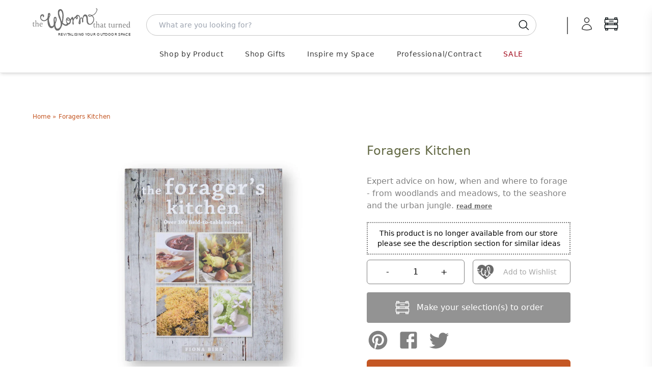

--- FILE ---
content_type: text/html; charset=utf-8
request_url: https://www.worm.co.uk/products/foragers-kitchen
body_size: 71015
content:
<!doctype html>
<html class="no-touch no-js" lang="en-GB">
  <head>

    <script>
  window.consentmo_gcm_initial_state = "";
  window.consentmo_gcm_state = "";
  window.consentmo_gcm_security_storage = "strict";
  window.consentmo_gcm_ad_storage = "marketing";
  window.consentmo_gcm_analytics_storage = "analytics";
  window.consentmo_gcm_functionality_storage = "functionality";
  window.consentmo_gcm_personalization_storage = "functionality";
  window.consentmo_gcm_ads_data_redaction = "true";
  window.consentmo_gcm_url_passthrough = "";
  window.consentmo_gcm_data_layer_name = "dataLayer";

  // Google Consent Mode V2 integration script from Consentmo GDPR
  window.isenseRules = {};
  window.isenseRules.gcm = {
      gcmVersion: 2,
      integrationVersion: 3,
      customChanges: false,
      consentUpdated: false,
      initialState: 7,
      isCustomizationEnabled: false,
      adsDataRedaction: true,
      urlPassthrough: false,
      dataLayer: 'dataLayer',
      categories: { ad_personalization: "marketing", ad_storage: "marketing", ad_user_data: "marketing", analytics_storage: "analytics", functionality_storage: "functionality", personalization_storage: "functionality", security_storage: "strict"},
      storage: { ad_personalization: "false", ad_storage: "false", ad_user_data: "false", analytics_storage: "false", functionality_storage: "false", personalization_storage: "false", security_storage: "false", wait_for_update: 2000 }
  };
  if(window.consentmo_gcm_state !== null && window.consentmo_gcm_state !== "" && window.consentmo_gcm_state !== "0") {
    window.isenseRules.gcm.isCustomizationEnabled = true;
    window.isenseRules.gcm.initialState = window.consentmo_gcm_initial_state === null || window.consentmo_gcm_initial_state.trim() === "" ? window.isenseRules.gcm.initialState : window.consentmo_gcm_initial_state;
    window.isenseRules.gcm.categories.ad_storage = window.consentmo_gcm_ad_storage === null || window.consentmo_gcm_ad_storage.trim() === "" ? window.isenseRules.gcm.categories.ad_storage : window.consentmo_gcm_ad_storage;
    window.isenseRules.gcm.categories.ad_user_data = window.consentmo_gcm_ad_storage === null || window.consentmo_gcm_ad_storage.trim() === "" ? window.isenseRules.gcm.categories.ad_user_data : window.consentmo_gcm_ad_storage;
    window.isenseRules.gcm.categories.ad_personalization = window.consentmo_gcm_ad_storage === null || window.consentmo_gcm_ad_storage.trim() === "" ? window.isenseRules.gcm.categories.ad_personalization : window.consentmo_gcm_ad_storage;
    window.isenseRules.gcm.categories.analytics_storage = window.consentmo_gcm_analytics_storage === null || window.consentmo_gcm_analytics_storage.trim() === "" ? window.isenseRules.gcm.categories.analytics_storage : window.consentmo_gcm_analytics_storage;
    window.isenseRules.gcm.categories.functionality_storage = window.consentmo_gcm_functionality_storage === null || window.consentmo_gcm_functionality_storage.trim() === "" ? window.isenseRules.gcm.categories.functionality_storage : window.consentmo_gcm_functionality_storage;
    window.isenseRules.gcm.categories.personalization_storage = window.consentmo_gcm_personalization_storage === null || window.consentmo_gcm_personalization_storage.trim() === "" ? window.isenseRules.gcm.categories.personalization_storage : window.consentmo_gcm_personalization_storage;
    window.isenseRules.gcm.categories.security_storage = window.consentmo_gcm_security_storage === null || window.consentmo_gcm_security_storage.trim() === "" ? window.isenseRules.gcm.categories.security_storage : window.consentmo_gcm_security_storage;
    window.isenseRules.gcm.urlPassthrough = window.consentmo_gcm_url_passthrough === null || window.consentmo_gcm_url_passthrough.trim() === "" ? window.isenseRules.gcm.urlPassthrough : window.consentmo_gcm_url_passthrough;
    window.isenseRules.gcm.adsDataRedaction = window.consentmo_gcm_ads_data_redaction === null || window.consentmo_gcm_ads_data_redaction.trim() === "" ? window.isenseRules.gcm.adsDataRedaction : window.consentmo_gcm_ads_data_redaction;
    window.isenseRules.gcm.dataLayer = window.consentmo_gcm_data_layer_name === null || window.consentmo_gcm_data_layer_name.trim() === "" ? window.isenseRules.gcm.dataLayer : window.consentmo_gcm_data_layer_name;
  }
  window.isenseRules.initializeGcm = function (rules) {
    if(window.isenseRules.gcm.isCustomizationEnabled) {
      rules.initialState = window.isenseRules.gcm.initialState;
      rules.urlPassthrough = window.isenseRules.gcm.urlPassthrough === true || window.isenseRules.gcm.urlPassthrough === 'true';
      rules.adsDataRedaction = window.isenseRules.gcm.adsDataRedaction === true || window.isenseRules.gcm.adsDataRedaction === 'true';
    }

    let initialState = parseInt(rules.initialState);
    let marketingBlocked = initialState === 0 || initialState === 2 || initialState === 5 || initialState === 7;
    let analyticsBlocked = initialState === 0 || initialState === 3 || initialState === 6 || initialState === 7;
    let functionalityBlocked = initialState === 4 || initialState === 5 || initialState === 6 || initialState === 7;

    let gdprCache = localStorage.getItem('gdprCache') ? JSON.parse(localStorage.getItem('gdprCache')) : null;
    if (gdprCache && typeof gdprCache.updatedPreferences !== "undefined") {
      let updatedPreferences = gdprCache.updatedPreferences;
      marketingBlocked = parseInt(updatedPreferences.indexOf('marketing')) > -1;
      analyticsBlocked = parseInt(updatedPreferences.indexOf('analytics')) > -1;
      functionalityBlocked = parseInt(updatedPreferences.indexOf('functionality')) > -1;
    }

    Object.entries(rules.categories).forEach(category => {
      if(rules.storage.hasOwnProperty(category[0])) {
        switch(category[1]) {
          case 'strict':
            rules.storage[category[0]] = "granted";
            break;
          case 'marketing':
            rules.storage[category[0]] = marketingBlocked ? "denied" : "granted";
            break;
          case 'analytics':
            rules.storage[category[0]] = analyticsBlocked ? "denied" : "granted";
            break;
          case 'functionality':
            rules.storage[category[0]] = functionalityBlocked ? "denied" : "granted";
            break;
        }
      }
    });
    rules.consentUpdated = true;
    isenseRules.gcm = rules;
  }

  // Google Consent Mode - initialization start
  window.isenseRules.initializeGcm({
    ...window.isenseRules.gcm,
    adsDataRedaction: true,
    urlPassthrough: false,
    initialState: 7
  });

  /*
  * initialState acceptable values:
  * 0 - Set both ad_storage and analytics_storage to denied
  * 1 - Set all categories to granted
  * 2 - Set only ad_storage to denied
  * 3 - Set only analytics_storage to denied
  * 4 - Set only functionality_storage to denied
  * 5 - Set both ad_storage and functionality_storage to denied
  * 6 - Set both analytics_storage and functionality_storage to denied
  * 7 - Set all categories to denied
  */

  window[window.isenseRules.gcm.dataLayer] = window[window.isenseRules.gcm.dataLayer] || [];
  function gtag() { window[window.isenseRules.gcm.dataLayer].push(arguments); }
  gtag("consent", "default", isenseRules.gcm.storage);
  isenseRules.gcm.adsDataRedaction && gtag("set", "ads_data_redaction", isenseRules.gcm.adsDataRedaction);
  isenseRules.gcm.urlPassthrough && gtag("set", "url_passthrough", isenseRules.gcm.urlPassthrough);
</script>


    



    <script>
      (function(H){H.className=H.className.replace(/\bno-js\b/,'js')})(document.documentElement)
    </script>
    <!-- Basic page needs ================================================== -->
    <meta charset="utf-8">
    <meta http-equiv="X-UA-Compatible" content="IE=edge,chrome=1">
    

<link rel="apple-touch-icon" sizes="180x180" href="//www.worm.co.uk/cdn/shop/t/14/assets/apple-touch-icon.png?v=46698676814767271291728639814">
<link rel="icon" type="image/png" sizes="32x32" href="//www.worm.co.uk/cdn/shop/t/14/assets/favicon-32x32.png?v=162315249907851600501728639817">
<link rel="icon" type="image/png" sizes="16x16" href="//www.worm.co.uk/cdn/shop/t/14/assets/favicon-16x16.png?v=68913782079117791728639814">
<link rel="manifest" href="//www.worm.co.uk/cdn/shop/t/14/assets/site.webmanifest?v=153470329064077402901728639815">

    

    







<title>

  Buy Foragers Kitchen &mdash; The Worm that Turned - revitalising your outdoor space  

</title>

    
      <meta name="description" content="Complete with stunning photography, The Forager&#39;s Kitchen is a wonderful compendium of recipes and advice that will bring the scents, tastes and colours of the great outdoors to your dinner table. There are over 100 simple recipes for you to try, including carrot and clover cake, wild hazelnut shortbread, honeysuckle j">
  

    <!-- Product meta ================================================== -->
    <!-- /snippets/social-meta-tags.liquid -->




<meta property="og:site_name" content="The Worm that Turned">
<meta property="og:url" content="https://www.worm.co.uk/products/foragers-kitchen">
<meta property="og:title" content="Foragers Kitchen">
<meta property="og:type" content="product">
<meta property="og:description" content="Complete with stunning photography, The Forager&#39;s Kitchen is a wonderful compendium of recipes and advice that will bring the scents, tastes and colours of the great outdoors to your dinner table. There are over 100 simple recipes for you to try, including carrot and clover cake, wild hazelnut shortbread, honeysuckle j">

  <meta property="og:price:amount" content="14.99">
  <meta property="og:price:currency" content="GBP">

<meta property="og:image" content="http://www.worm.co.uk/cdn/shop/products/TWTT-Foragers-Kitchen-CO-5_1200x1200.jpg?v=1601351715">
<meta property="og:image:secure_url" content="https://www.worm.co.uk/cdn/shop/products/TWTT-Foragers-Kitchen-CO-5_1200x1200.jpg?v=1601351715">


  <meta name="twitter:site" content="@wormturned">

<meta name="twitter:card" content="summary_large_image">
<meta name="twitter:title" content="Foragers Kitchen">
<meta name="twitter:description" content="Complete with stunning photography, The Forager&#39;s Kitchen is a wonderful compendium of recipes and advice that will bring the scents, tastes and colours of the great outdoors to your dinner table. There are over 100 simple recipes for you to try, including carrot and clover cake, wild hazelnut shortbread, honeysuckle j">


    <!-- Helpers ================================================== -->
    <link rel="canonical" href="https://www.worm.co.uk/products/foragers-kitchen">
    <meta name="viewport" content="width=device-width,initial-scale=1">

    <script type="text/javascript">
          
          window.pageState ||= {}
  </script>

    <!-- CSS ================================================== -->
    <!-- <link href="//www.worm.co.uk/cdn/shop/t/14/assets/application.css?v=158922057113855073071762169856" rel="stylesheet" type="text/css" media="all" /> -->
    <link href="//www.worm.co.uk/cdn/shop/t/14/assets/application-dynamic.css?v=11924807847664129291762169854" rel="stylesheet" type="text/css" media="all" />
    <link href="//www.worm.co.uk/cdn/shop/t/14/assets/output.css?v=27457648335403083511768989015" rel="stylesheet" type="text/css" media="all" />

    <!--
  Colour Picker
  name: product
  directory: 
  suffix: 
-->






  <!-- Google Tag Manager -->
<script>(function(w,d,s,l,i){w[l]=w[l]||[];w[l].push({'gtm.start':
new Date().getTime(),event:'gtm.js'});var f=d.getElementsByTagName(s)[0],
j=d.createElement(s),dl=l!='dataLayer'?'&l='+l:'';j.async=true;j.src=
'https://www.googletagmanager.com/gtm.js?id='+i+dl;f.parentNode.insertBefore(j,f);
})(window,document,'script','dataLayer','GTM-P85LV4');</script>
<!-- End Google Tag Manager -->

    
    <script>window.performance && window.performance.mark && window.performance.mark('shopify.content_for_header.start');</script><meta id="shopify-digital-wallet" name="shopify-digital-wallet" content="/24847941692/digital_wallets/dialog">
<meta name="shopify-checkout-api-token" content="8d754b548bccc3039e7feaed5bccf03c">
<meta id="in-context-paypal-metadata" data-shop-id="24847941692" data-venmo-supported="false" data-environment="production" data-locale="en_US" data-paypal-v4="true" data-currency="GBP">
<link rel="alternate" type="application/json+oembed" href="https://www.worm.co.uk/products/foragers-kitchen.oembed">
<script async="async" src="/checkouts/internal/preloads.js?locale=en-GB"></script>
<script id="apple-pay-shop-capabilities" type="application/json">{"shopId":24847941692,"countryCode":"GB","currencyCode":"GBP","merchantCapabilities":["supports3DS"],"merchantId":"gid:\/\/shopify\/Shop\/24847941692","merchantName":"The Worm that Turned","requiredBillingContactFields":["postalAddress","email","phone"],"requiredShippingContactFields":["postalAddress","email","phone"],"shippingType":"shipping","supportedNetworks":["visa","maestro","masterCard","amex","discover","elo"],"total":{"type":"pending","label":"The Worm that Turned","amount":"1.00"},"shopifyPaymentsEnabled":true,"supportsSubscriptions":true}</script>
<script id="shopify-features" type="application/json">{"accessToken":"8d754b548bccc3039e7feaed5bccf03c","betas":["rich-media-storefront-analytics"],"domain":"www.worm.co.uk","predictiveSearch":true,"shopId":24847941692,"locale":"en"}</script>
<script>var Shopify = Shopify || {};
Shopify.shop = "the-worm-that-turned.myshopify.com";
Shopify.locale = "en";
Shopify.currency = {"active":"GBP","rate":"1.0"};
Shopify.country = "GB";
Shopify.theme = {"name":"W2: A Worm's Supply","id":173527695741,"schema_name":"Supply","schema_version":"8.2.3","theme_store_id":null,"role":"main"};
Shopify.theme.handle = "null";
Shopify.theme.style = {"id":null,"handle":null};
Shopify.cdnHost = "www.worm.co.uk/cdn";
Shopify.routes = Shopify.routes || {};
Shopify.routes.root = "/";</script>
<script type="module">!function(o){(o.Shopify=o.Shopify||{}).modules=!0}(window);</script>
<script>!function(o){function n(){var o=[];function n(){o.push(Array.prototype.slice.apply(arguments))}return n.q=o,n}var t=o.Shopify=o.Shopify||{};t.loadFeatures=n(),t.autoloadFeatures=n()}(window);</script>
<script id="shop-js-analytics" type="application/json">{"pageType":"product"}</script>
<script defer="defer" async type="module" src="//www.worm.co.uk/cdn/shopifycloud/shop-js/modules/v2/client.init-shop-cart-sync_WVOgQShq.en.esm.js"></script>
<script defer="defer" async type="module" src="//www.worm.co.uk/cdn/shopifycloud/shop-js/modules/v2/chunk.common_C_13GLB1.esm.js"></script>
<script defer="defer" async type="module" src="//www.worm.co.uk/cdn/shopifycloud/shop-js/modules/v2/chunk.modal_CLfMGd0m.esm.js"></script>
<script type="module">
  await import("//www.worm.co.uk/cdn/shopifycloud/shop-js/modules/v2/client.init-shop-cart-sync_WVOgQShq.en.esm.js");
await import("//www.worm.co.uk/cdn/shopifycloud/shop-js/modules/v2/chunk.common_C_13GLB1.esm.js");
await import("//www.worm.co.uk/cdn/shopifycloud/shop-js/modules/v2/chunk.modal_CLfMGd0m.esm.js");

  window.Shopify.SignInWithShop?.initShopCartSync?.({"fedCMEnabled":true,"windoidEnabled":true});

</script>
<script>(function() {
  var isLoaded = false;
  function asyncLoad() {
    if (isLoaded) return;
    isLoaded = true;
    var urls = ["https:\/\/cloudsearch-1f874.kxcdn.com\/shopify.js?srp=\/a\/search\u0026shop=the-worm-that-turned.myshopify.com","https:\/\/accessories.w3apps.co\/js\/accessories.js?shop=the-worm-that-turned.myshopify.com","https:\/\/av-northern-apps.com\/js\/agecheckerplus_mG35tH2eGxRu7PQW.js?shop=the-worm-that-turned.myshopify.com"];
    for (var i = 0; i < urls.length; i++) {
      var s = document.createElement('script');
      s.type = 'text/javascript';
      s.async = true;
      s.src = urls[i];
      var x = document.getElementsByTagName('script')[0];
      x.parentNode.insertBefore(s, x);
    }
  };
  if(window.attachEvent) {
    window.attachEvent('onload', asyncLoad);
  } else {
    window.addEventListener('load', asyncLoad, false);
  }
})();</script>
<script id="__st">var __st={"a":24847941692,"offset":0,"reqid":"72b73287-d826-41f7-99ee-9c2ed6c8d3e0-1769608747","pageurl":"www.worm.co.uk\/products\/foragers-kitchen","u":"1812aa83bad7","p":"product","rtyp":"product","rid":4650140926012};</script>
<script>window.ShopifyPaypalV4VisibilityTracking = true;</script>
<script id="captcha-bootstrap">!function(){'use strict';const t='contact',e='account',n='new_comment',o=[[t,t],['blogs',n],['comments',n],[t,'customer']],c=[[e,'customer_login'],[e,'guest_login'],[e,'recover_customer_password'],[e,'create_customer']],r=t=>t.map((([t,e])=>`form[action*='/${t}']:not([data-nocaptcha='true']) input[name='form_type'][value='${e}']`)).join(','),a=t=>()=>t?[...document.querySelectorAll(t)].map((t=>t.form)):[];function s(){const t=[...o],e=r(t);return a(e)}const i='password',u='form_key',d=['recaptcha-v3-token','g-recaptcha-response','h-captcha-response',i],f=()=>{try{return window.sessionStorage}catch{return}},m='__shopify_v',_=t=>t.elements[u];function p(t,e,n=!1){try{const o=window.sessionStorage,c=JSON.parse(o.getItem(e)),{data:r}=function(t){const{data:e,action:n}=t;return t[m]||n?{data:e,action:n}:{data:t,action:n}}(c);for(const[e,n]of Object.entries(r))t.elements[e]&&(t.elements[e].value=n);n&&o.removeItem(e)}catch(o){console.error('form repopulation failed',{error:o})}}const l='form_type',E='cptcha';function T(t){t.dataset[E]=!0}const w=window,h=w.document,L='Shopify',v='ce_forms',y='captcha';let A=!1;((t,e)=>{const n=(g='f06e6c50-85a8-45c8-87d0-21a2b65856fe',I='https://cdn.shopify.com/shopifycloud/storefront-forms-hcaptcha/ce_storefront_forms_captcha_hcaptcha.v1.5.2.iife.js',D={infoText:'Protected by hCaptcha',privacyText:'Privacy',termsText:'Terms'},(t,e,n)=>{const o=w[L][v],c=o.bindForm;if(c)return c(t,g,e,D).then(n);var r;o.q.push([[t,g,e,D],n]),r=I,A||(h.body.append(Object.assign(h.createElement('script'),{id:'captcha-provider',async:!0,src:r})),A=!0)});var g,I,D;w[L]=w[L]||{},w[L][v]=w[L][v]||{},w[L][v].q=[],w[L][y]=w[L][y]||{},w[L][y].protect=function(t,e){n(t,void 0,e),T(t)},Object.freeze(w[L][y]),function(t,e,n,w,h,L){const[v,y,A,g]=function(t,e,n){const i=e?o:[],u=t?c:[],d=[...i,...u],f=r(d),m=r(i),_=r(d.filter((([t,e])=>n.includes(e))));return[a(f),a(m),a(_),s()]}(w,h,L),I=t=>{const e=t.target;return e instanceof HTMLFormElement?e:e&&e.form},D=t=>v().includes(t);t.addEventListener('submit',(t=>{const e=I(t);if(!e)return;const n=D(e)&&!e.dataset.hcaptchaBound&&!e.dataset.recaptchaBound,o=_(e),c=g().includes(e)&&(!o||!o.value);(n||c)&&t.preventDefault(),c&&!n&&(function(t){try{if(!f())return;!function(t){const e=f();if(!e)return;const n=_(t);if(!n)return;const o=n.value;o&&e.removeItem(o)}(t);const e=Array.from(Array(32),(()=>Math.random().toString(36)[2])).join('');!function(t,e){_(t)||t.append(Object.assign(document.createElement('input'),{type:'hidden',name:u})),t.elements[u].value=e}(t,e),function(t,e){const n=f();if(!n)return;const o=[...t.querySelectorAll(`input[type='${i}']`)].map((({name:t})=>t)),c=[...d,...o],r={};for(const[a,s]of new FormData(t).entries())c.includes(a)||(r[a]=s);n.setItem(e,JSON.stringify({[m]:1,action:t.action,data:r}))}(t,e)}catch(e){console.error('failed to persist form',e)}}(e),e.submit())}));const S=(t,e)=>{t&&!t.dataset[E]&&(n(t,e.some((e=>e===t))),T(t))};for(const o of['focusin','change'])t.addEventListener(o,(t=>{const e=I(t);D(e)&&S(e,y())}));const B=e.get('form_key'),M=e.get(l),P=B&&M;t.addEventListener('DOMContentLoaded',(()=>{const t=y();if(P)for(const e of t)e.elements[l].value===M&&p(e,B);[...new Set([...A(),...v().filter((t=>'true'===t.dataset.shopifyCaptcha))])].forEach((e=>S(e,t)))}))}(h,new URLSearchParams(w.location.search),n,t,e,['guest_login'])})(!0,!0)}();</script>
<script integrity="sha256-4kQ18oKyAcykRKYeNunJcIwy7WH5gtpwJnB7kiuLZ1E=" data-source-attribution="shopify.loadfeatures" defer="defer" src="//www.worm.co.uk/cdn/shopifycloud/storefront/assets/storefront/load_feature-a0a9edcb.js" crossorigin="anonymous"></script>
<script data-source-attribution="shopify.dynamic_checkout.dynamic.init">var Shopify=Shopify||{};Shopify.PaymentButton=Shopify.PaymentButton||{isStorefrontPortableWallets:!0,init:function(){window.Shopify.PaymentButton.init=function(){};var t=document.createElement("script");t.src="https://www.worm.co.uk/cdn/shopifycloud/portable-wallets/latest/portable-wallets.en.js",t.type="module",document.head.appendChild(t)}};
</script>
<script data-source-attribution="shopify.dynamic_checkout.buyer_consent">
  function portableWalletsHideBuyerConsent(e){var t=document.getElementById("shopify-buyer-consent"),n=document.getElementById("shopify-subscription-policy-button");t&&n&&(t.classList.add("hidden"),t.setAttribute("aria-hidden","true"),n.removeEventListener("click",e))}function portableWalletsShowBuyerConsent(e){var t=document.getElementById("shopify-buyer-consent"),n=document.getElementById("shopify-subscription-policy-button");t&&n&&(t.classList.remove("hidden"),t.removeAttribute("aria-hidden"),n.addEventListener("click",e))}window.Shopify?.PaymentButton&&(window.Shopify.PaymentButton.hideBuyerConsent=portableWalletsHideBuyerConsent,window.Shopify.PaymentButton.showBuyerConsent=portableWalletsShowBuyerConsent);
</script>
<script data-source-attribution="shopify.dynamic_checkout.cart.bootstrap">document.addEventListener("DOMContentLoaded",(function(){function t(){return document.querySelector("shopify-accelerated-checkout-cart, shopify-accelerated-checkout")}if(t())Shopify.PaymentButton.init();else{new MutationObserver((function(e,n){t()&&(Shopify.PaymentButton.init(),n.disconnect())})).observe(document.body,{childList:!0,subtree:!0})}}));
</script>
<link id="shopify-accelerated-checkout-styles" rel="stylesheet" media="screen" href="https://www.worm.co.uk/cdn/shopifycloud/portable-wallets/latest/accelerated-checkout-backwards-compat.css" crossorigin="anonymous">
<style id="shopify-accelerated-checkout-cart">
        #shopify-buyer-consent {
  margin-top: 1em;
  display: inline-block;
  width: 100%;
}

#shopify-buyer-consent.hidden {
  display: none;
}

#shopify-subscription-policy-button {
  background: none;
  border: none;
  padding: 0;
  text-decoration: underline;
  font-size: inherit;
  cursor: pointer;
}

#shopify-subscription-policy-button::before {
  box-shadow: none;
}

      </style>
<script id="sections-script" data-sections="product-recommendations" defer="defer" src="//www.worm.co.uk/cdn/shop/t/14/compiled_assets/scripts.js?v=38377"></script>
<script>window.performance && window.performance.mark && window.performance.mark('shopify.content_for_header.end');</script>

    
    

    <script src="//www.worm.co.uk/cdn/shop/t/14/assets/jquery-2.2.3.min.js?v=58211863146907186831728639815" type="text/javascript"></script>
    <script src="//www.worm.co.uk/cdn/shop/t/14/assets/js.cookie.js?v=145418854456282448011728639815" type="text/javascript"></script>

    <!--
      name: (product)  directory: ()  suffix: ()  section: ()
    -->
    

    
    <script type="text/javascript">
      window.variantImages = {};
          
      
        
          window.variantImages[32516508254268] = 15204019896380;
        
      
          
    </script>

    <!-- <script src="//www.worm.co.uk/cdn/shop/t/14/assets/lazysizes.min.js?v=8147953233334221341728639814" async="async"></script> -->
    <script src="//www.worm.co.uk/cdn/shop/t/14/assets/vendor.js?v=106177282645720727331728639815" defer="defer"></script>
    <script src="//www.worm.co.uk/cdn/shop/t/14/assets/theme.js?v=48088979706480866381747934807" defer="defer"></script>
    <script src="//www.worm.co.uk/cdn/shop/t/14/assets/site.js?v=74288792001806712061756718699" defer="defer"></script>
    <script type="module" src="//www.worm.co.uk/cdn/shop/t/14/assets/theme-basket-bundled.js?v=102114294528450018041768989571"></script>

    
    <script src="//www.worm.co.uk/cdn/shop/t/14/assets/jquery.modal.min.js?v=15875380166552750701728639816" defer="defer"></script>
    <link href="//www.worm.co.uk/cdn/shop/t/14/assets/jquery.modal.min.css?v=147517265114719711441728639815" rel="stylesheet" type="text/css" media="all" />

    
    
      <style type="text/css">
  @font-face {
    font-family: 'swym-icons';
    src: url([data-uri]) format('woff');
    font-weight: 700;
    font-style: normal;
  }
</style>
    
    <script>
function checkGDPRKlaviyo() {
	if (window.isenseGDPR !== undefined && window.isenseGDPR.Cookies.get('cookieconsent_preferences_disabled') !== undefined) {
		let cookie = window.isenseGDPR.Cookies.get('cookieconsent_preferences_disabled');
		if (cookie.indexOf('marketing') == -1) {
			document.cookie = "__kla_off=;expires=Thu, 01 Jan 1970 00:00:00 GMT";
		} else {
			document.cookie = "__kla_off=true";
		}
	} else {
		setTimeout(function() {
			checkGDPRKlaviyo();
		}, 500);
	}
}
checkGDPRKlaviyo();

window.addEventListener('click', function (e) {
	if(e.target && (e.target.className == 'cc-btn cc-btn-accept-all' || e.target.className == 'cc-btn cc-allow' || e.target.className == 'cc-btn cc-btn-accept-selected')){
		checkGDPRKlaviyo();
	}
});
</script>

    
      <script>
      var klaviyo = klaviyo || [];
window.addEventListener('load', function() {
  var script = document.createElement('script');
  script.src = "https://a.klaviyo.com/media/js/onsite/onsite.js";
  document.body.appendChild(script);

  script.onload = function() {

    var trigger = {
      product_page_text: "Notify Me When Available",
      product_page_class: "btn",
      product_page_text_align: "center",
      product_page_margin: "0px",
      replace_anchor: false
    };

    var modal = {
      headline: "{product_name}",
      body_content: "Register to receive a notification when this item comes back in stock.",
      newsletter_subscribe_label: "Please add me to your mailing. I understand that I can unsubscribe at any time.",
      //newsletter_subscribe_label: "Add me to your email list, you can unsubscribe at any time.",
      subscribe_checked: true,
      email_field_label: "Email address",
      button_label: "Notify me when available",
      subscription_success_label: "You're subscribed! We'll let you know when it's back. You'll receive an email to confirm this.",
      footer_content: '',
      additional_styles: "@import url('https://fonts.googleapis.com/css?family=Helvetica+Neue');",
      font_family: 'verdana, arial, helvetica, sans-serif',
      drop_background_color: "#000",
      background_color: "#fff",
      text_color: "#111",
      button_text_color: "#fff",
      button_background_color: "#C45724",
      close_button_color: "#DCDCDC",
      error_background_color: "#F9DEE0",
      error_text_color: "#D8615C",
      success_background_color: "#D4DC9D",
      success_text_color: "#717744"
    };

    //var klaviyo = klaviyo || [];
    klaviyo.init({
      account: "UK3XK9",
      list: 'WDNzvD',
      platform: "shopify"
    });
    klaviyo.enable("backinstock",{trigger: trigger, modal: modal});

  };


});
</script>



    

    

<script type="text/javascript">
!function(e){if(!window.pintrk){window.pintrk=function()
{window.pintrk.queue.push(Array.prototype.slice.call(arguments))};var
n=window.pintrk;n.queue=[],n.version="3.0";var
t=document.createElement("script");t.async=!0,t.src=e;var
r=document.getElementsByTagName("script")[0];r.parentNode.insertBefore(t,r)}}
("https://s.pinimg.com/ct/core.js");

pintrk('load','2612939856283', { em: '', });
pintrk('page');
</script>
<noscript>
<img height="1" width="1" style="display:none;" alt=""
src="https://ct.pinterest.com/v3/?tid=2612939856283&noscript=1" />
</noscript>



    <link rel="stylesheet" href="https://use.typekit.net/ydg7rzv.css">

  <!-- BEGIN app block: shopify://apps/consentmo-gdpr/blocks/gdpr_cookie_consent/4fbe573f-a377-4fea-9801-3ee0858cae41 -->


<!-- END app block --><!-- BEGIN app block: shopify://apps/xcloud-search-product-filter/blocks/cloudsearch_opt/8ddbd0bf-e311-492e-ab28-69d0ad268fac --><!-- END app block --><!-- BEGIN app block: shopify://apps/klaviyo-email-marketing-sms/blocks/klaviyo-onsite-embed/2632fe16-c075-4321-a88b-50b567f42507 -->












  <script async src="https://static.klaviyo.com/onsite/js/UK3XK9/klaviyo.js?company_id=UK3XK9"></script>
  <script>!function(){if(!window.klaviyo){window._klOnsite=window._klOnsite||[];try{window.klaviyo=new Proxy({},{get:function(n,i){return"push"===i?function(){var n;(n=window._klOnsite).push.apply(n,arguments)}:function(){for(var n=arguments.length,o=new Array(n),w=0;w<n;w++)o[w]=arguments[w];var t="function"==typeof o[o.length-1]?o.pop():void 0,e=new Promise((function(n){window._klOnsite.push([i].concat(o,[function(i){t&&t(i),n(i)}]))}));return e}}})}catch(n){window.klaviyo=window.klaviyo||[],window.klaviyo.push=function(){var n;(n=window._klOnsite).push.apply(n,arguments)}}}}();</script>

  
    <script id="viewed_product">
      if (item == null) {
        var _learnq = _learnq || [];

        var MetafieldReviews = null
        var MetafieldYotpoRating = null
        var MetafieldYotpoCount = null
        var MetafieldLooxRating = null
        var MetafieldLooxCount = null
        var okendoProduct = null
        var okendoProductReviewCount = null
        var okendoProductReviewAverageValue = null
        try {
          // The following fields are used for Customer Hub recently viewed in order to add reviews.
          // This information is not part of __kla_viewed. Instead, it is part of __kla_viewed_reviewed_items
          MetafieldReviews = {};
          MetafieldYotpoRating = null
          MetafieldYotpoCount = null
          MetafieldLooxRating = null
          MetafieldLooxCount = null

          okendoProduct = null
          // If the okendo metafield is not legacy, it will error, which then requires the new json formatted data
          if (okendoProduct && 'error' in okendoProduct) {
            okendoProduct = null
          }
          okendoProductReviewCount = okendoProduct ? okendoProduct.reviewCount : null
          okendoProductReviewAverageValue = okendoProduct ? okendoProduct.reviewAverageValue : null
        } catch (error) {
          console.error('Error in Klaviyo onsite reviews tracking:', error);
        }

        var item = {
          Name: "Foragers Kitchen",
          ProductID: 4650140926012,
          Categories: ["All Garden Guidance"],
          ImageURL: "https://www.worm.co.uk/cdn/shop/products/TWTT-Foragers-Kitchen-CO-5_grande.jpg?v=1601351715",
          URL: "https://www.worm.co.uk/products/foragers-kitchen",
          Brand: "Bookspeed",
          Price: "£14.99",
          Value: "14.99",
          CompareAtPrice: "£0.00"
        };
        _learnq.push(['track', 'Viewed Product', item]);
        _learnq.push(['trackViewedItem', {
          Title: item.Name,
          ItemId: item.ProductID,
          Categories: item.Categories,
          ImageUrl: item.ImageURL,
          Url: item.URL,
          Metadata: {
            Brand: item.Brand,
            Price: item.Price,
            Value: item.Value,
            CompareAtPrice: item.CompareAtPrice
          },
          metafields:{
            reviews: MetafieldReviews,
            yotpo:{
              rating: MetafieldYotpoRating,
              count: MetafieldYotpoCount,
            },
            loox:{
              rating: MetafieldLooxRating,
              count: MetafieldLooxCount,
            },
            okendo: {
              rating: okendoProductReviewAverageValue,
              count: okendoProductReviewCount,
            }
          }
        }]);
      }
    </script>
  




  <script>
    window.klaviyoReviewsProductDesignMode = false
  </script>



  <!-- BEGIN app snippet: customer-hub-data --><script>
  if (!window.customerHub) {
    window.customerHub = {};
  }
  window.customerHub.storefrontRoutes = {
    login: "/account/login?return_url=%2F%23k-hub",
    register: "/account/register?return_url=%2F%23k-hub",
    logout: "/account/logout",
    profile: "/account",
    addresses: "/account/addresses",
  };
  
  window.customerHub.userId = null;
  
  window.customerHub.storeDomain = "the-worm-that-turned.myshopify.com";

  
    window.customerHub.activeProduct = {
      name: "Foragers Kitchen",
      category: null,
      imageUrl: "https://www.worm.co.uk/cdn/shop/products/TWTT-Foragers-Kitchen-CO-5_grande.jpg?v=1601351715",
      id: "4650140926012",
      link: "https://www.worm.co.uk/products/foragers-kitchen",
      variants: [
        
          {
            id: "32516508254268",
            
            imageUrl: "https://www.worm.co.uk/cdn/shop/products/TWTT-Foragers-Kitchen-CO-5.jpg?v=1601351715&width=500",
            
            price: "1499",
            currency: "GBP",
            availableForSale: false,
            title: "TW-4443-Foragers Kitchen",
          },
        
      ],
    };
    window.customerHub.activeProduct.variants.forEach((variant) => {
        
        variant.price = `${variant.price.slice(0, -2)}.${variant.price.slice(-2)}`;
    });
  

  
    window.customerHub.storeLocale = {
        currentLanguage: 'en',
        currentCountry: 'GB',
        availableLanguages: [
          
            {
              iso_code: 'en',
              endonym_name: 'English'
            }
          
        ],
        availableCountries: [
          
            {
              iso_code: 'AU',
              name: 'Australia',
              currency_code: 'GBP'
            },
          
            {
              iso_code: 'AT',
              name: 'Austria',
              currency_code: 'GBP'
            },
          
            {
              iso_code: 'BE',
              name: 'Belgium',
              currency_code: 'GBP'
            },
          
            {
              iso_code: 'BG',
              name: 'Bulgaria',
              currency_code: 'GBP'
            },
          
            {
              iso_code: 'CA',
              name: 'Canada',
              currency_code: 'GBP'
            },
          
            {
              iso_code: 'KY',
              name: 'Cayman Islands',
              currency_code: 'GBP'
            },
          
            {
              iso_code: 'CN',
              name: 'China',
              currency_code: 'GBP'
            },
          
            {
              iso_code: 'HR',
              name: 'Croatia',
              currency_code: 'GBP'
            },
          
            {
              iso_code: 'CY',
              name: 'Cyprus',
              currency_code: 'GBP'
            },
          
            {
              iso_code: 'CZ',
              name: 'Czechia',
              currency_code: 'GBP'
            },
          
            {
              iso_code: 'DK',
              name: 'Denmark',
              currency_code: 'GBP'
            },
          
            {
              iso_code: 'EE',
              name: 'Estonia',
              currency_code: 'GBP'
            },
          
            {
              iso_code: 'FI',
              name: 'Finland',
              currency_code: 'GBP'
            },
          
            {
              iso_code: 'FR',
              name: 'France',
              currency_code: 'GBP'
            },
          
            {
              iso_code: 'DE',
              name: 'Germany',
              currency_code: 'GBP'
            },
          
            {
              iso_code: 'GI',
              name: 'Gibraltar',
              currency_code: 'GBP'
            },
          
            {
              iso_code: 'GR',
              name: 'Greece',
              currency_code: 'GBP'
            },
          
            {
              iso_code: 'GD',
              name: 'Grenada',
              currency_code: 'GBP'
            },
          
            {
              iso_code: 'GG',
              name: 'Guernsey',
              currency_code: 'GBP'
            },
          
            {
              iso_code: 'HK',
              name: 'Hong Kong SAR',
              currency_code: 'GBP'
            },
          
            {
              iso_code: 'HU',
              name: 'Hungary',
              currency_code: 'GBP'
            },
          
            {
              iso_code: 'IS',
              name: 'Iceland',
              currency_code: 'GBP'
            },
          
            {
              iso_code: 'IE',
              name: 'Ireland',
              currency_code: 'GBP'
            },
          
            {
              iso_code: 'IM',
              name: 'Isle of Man',
              currency_code: 'GBP'
            },
          
            {
              iso_code: 'IL',
              name: 'Israel',
              currency_code: 'GBP'
            },
          
            {
              iso_code: 'IT',
              name: 'Italy',
              currency_code: 'GBP'
            },
          
            {
              iso_code: 'JP',
              name: 'Japan',
              currency_code: 'GBP'
            },
          
            {
              iso_code: 'JE',
              name: 'Jersey',
              currency_code: 'GBP'
            },
          
            {
              iso_code: 'LT',
              name: 'Lithuania',
              currency_code: 'GBP'
            },
          
            {
              iso_code: 'LU',
              name: 'Luxembourg',
              currency_code: 'GBP'
            },
          
            {
              iso_code: 'MT',
              name: 'Malta',
              currency_code: 'GBP'
            },
          
            {
              iso_code: 'MC',
              name: 'Monaco',
              currency_code: 'GBP'
            },
          
            {
              iso_code: 'NL',
              name: 'Netherlands',
              currency_code: 'GBP'
            },
          
            {
              iso_code: 'NZ',
              name: 'New Zealand',
              currency_code: 'GBP'
            },
          
            {
              iso_code: 'NO',
              name: 'Norway',
              currency_code: 'GBP'
            },
          
            {
              iso_code: 'OM',
              name: 'Oman',
              currency_code: 'GBP'
            },
          
            {
              iso_code: 'PL',
              name: 'Poland',
              currency_code: 'GBP'
            },
          
            {
              iso_code: 'PT',
              name: 'Portugal',
              currency_code: 'GBP'
            },
          
            {
              iso_code: 'SG',
              name: 'Singapore',
              currency_code: 'GBP'
            },
          
            {
              iso_code: 'SK',
              name: 'Slovakia',
              currency_code: 'GBP'
            },
          
            {
              iso_code: 'SI',
              name: 'Slovenia',
              currency_code: 'GBP'
            },
          
            {
              iso_code: 'ES',
              name: 'Spain',
              currency_code: 'GBP'
            },
          
            {
              iso_code: 'VC',
              name: 'St. Vincent &amp; Grenadines',
              currency_code: 'GBP'
            },
          
            {
              iso_code: 'SE',
              name: 'Sweden',
              currency_code: 'GBP'
            },
          
            {
              iso_code: 'CH',
              name: 'Switzerland',
              currency_code: 'GBP'
            },
          
            {
              iso_code: 'TH',
              name: 'Thailand',
              currency_code: 'GBP'
            },
          
            {
              iso_code: 'GB',
              name: 'United Kingdom',
              currency_code: 'GBP'
            },
          
            {
              iso_code: 'US',
              name: 'United States',
              currency_code: 'GBP'
            },
          
            {
              iso_code: 'VN',
              name: 'Vietnam',
              currency_code: 'GBP'
            }
          
        ]
    };
  
</script>
<!-- END app snippet -->





<!-- END app block --><script src="https://cdn.shopify.com/extensions/019b03f2-74ec-7b24-a3a5-6d0193115a31/cloudsearch-63/assets/shopify.js" type="text/javascript" defer="defer"></script>
<script src="https://cdn.shopify.com/extensions/019c04d5-bd56-77a6-8deb-540ac3d290f7/consentmo-gdpr-614/assets/consentmo_cookie_consent.js" type="text/javascript" defer="defer"></script>
<link href="https://monorail-edge.shopifysvc.com" rel="dns-prefetch">
<script>(function(){if ("sendBeacon" in navigator && "performance" in window) {try {var session_token_from_headers = performance.getEntriesByType('navigation')[0].serverTiming.find(x => x.name == '_s').description;} catch {var session_token_from_headers = undefined;}var session_cookie_matches = document.cookie.match(/_shopify_s=([^;]*)/);var session_token_from_cookie = session_cookie_matches && session_cookie_matches.length === 2 ? session_cookie_matches[1] : "";var session_token = session_token_from_headers || session_token_from_cookie || "";function handle_abandonment_event(e) {var entries = performance.getEntries().filter(function(entry) {return /monorail-edge.shopifysvc.com/.test(entry.name);});if (!window.abandonment_tracked && entries.length === 0) {window.abandonment_tracked = true;var currentMs = Date.now();var navigation_start = performance.timing.navigationStart;var payload = {shop_id: 24847941692,url: window.location.href,navigation_start,duration: currentMs - navigation_start,session_token,page_type: "product"};window.navigator.sendBeacon("https://monorail-edge.shopifysvc.com/v1/produce", JSON.stringify({schema_id: "online_store_buyer_site_abandonment/1.1",payload: payload,metadata: {event_created_at_ms: currentMs,event_sent_at_ms: currentMs}}));}}window.addEventListener('pagehide', handle_abandonment_event);}}());</script>
<script id="web-pixels-manager-setup">(function e(e,d,r,n,o){if(void 0===o&&(o={}),!Boolean(null===(a=null===(i=window.Shopify)||void 0===i?void 0:i.analytics)||void 0===a?void 0:a.replayQueue)){var i,a;window.Shopify=window.Shopify||{};var t=window.Shopify;t.analytics=t.analytics||{};var s=t.analytics;s.replayQueue=[],s.publish=function(e,d,r){return s.replayQueue.push([e,d,r]),!0};try{self.performance.mark("wpm:start")}catch(e){}var l=function(){var e={modern:/Edge?\/(1{2}[4-9]|1[2-9]\d|[2-9]\d{2}|\d{4,})\.\d+(\.\d+|)|Firefox\/(1{2}[4-9]|1[2-9]\d|[2-9]\d{2}|\d{4,})\.\d+(\.\d+|)|Chrom(ium|e)\/(9{2}|\d{3,})\.\d+(\.\d+|)|(Maci|X1{2}).+ Version\/(15\.\d+|(1[6-9]|[2-9]\d|\d{3,})\.\d+)([,.]\d+|)( \(\w+\)|)( Mobile\/\w+|) Safari\/|Chrome.+OPR\/(9{2}|\d{3,})\.\d+\.\d+|(CPU[ +]OS|iPhone[ +]OS|CPU[ +]iPhone|CPU IPhone OS|CPU iPad OS)[ +]+(15[._]\d+|(1[6-9]|[2-9]\d|\d{3,})[._]\d+)([._]\d+|)|Android:?[ /-](13[3-9]|1[4-9]\d|[2-9]\d{2}|\d{4,})(\.\d+|)(\.\d+|)|Android.+Firefox\/(13[5-9]|1[4-9]\d|[2-9]\d{2}|\d{4,})\.\d+(\.\d+|)|Android.+Chrom(ium|e)\/(13[3-9]|1[4-9]\d|[2-9]\d{2}|\d{4,})\.\d+(\.\d+|)|SamsungBrowser\/([2-9]\d|\d{3,})\.\d+/,legacy:/Edge?\/(1[6-9]|[2-9]\d|\d{3,})\.\d+(\.\d+|)|Firefox\/(5[4-9]|[6-9]\d|\d{3,})\.\d+(\.\d+|)|Chrom(ium|e)\/(5[1-9]|[6-9]\d|\d{3,})\.\d+(\.\d+|)([\d.]+$|.*Safari\/(?![\d.]+ Edge\/[\d.]+$))|(Maci|X1{2}).+ Version\/(10\.\d+|(1[1-9]|[2-9]\d|\d{3,})\.\d+)([,.]\d+|)( \(\w+\)|)( Mobile\/\w+|) Safari\/|Chrome.+OPR\/(3[89]|[4-9]\d|\d{3,})\.\d+\.\d+|(CPU[ +]OS|iPhone[ +]OS|CPU[ +]iPhone|CPU IPhone OS|CPU iPad OS)[ +]+(10[._]\d+|(1[1-9]|[2-9]\d|\d{3,})[._]\d+)([._]\d+|)|Android:?[ /-](13[3-9]|1[4-9]\d|[2-9]\d{2}|\d{4,})(\.\d+|)(\.\d+|)|Mobile Safari.+OPR\/([89]\d|\d{3,})\.\d+\.\d+|Android.+Firefox\/(13[5-9]|1[4-9]\d|[2-9]\d{2}|\d{4,})\.\d+(\.\d+|)|Android.+Chrom(ium|e)\/(13[3-9]|1[4-9]\d|[2-9]\d{2}|\d{4,})\.\d+(\.\d+|)|Android.+(UC? ?Browser|UCWEB|U3)[ /]?(15\.([5-9]|\d{2,})|(1[6-9]|[2-9]\d|\d{3,})\.\d+)\.\d+|SamsungBrowser\/(5\.\d+|([6-9]|\d{2,})\.\d+)|Android.+MQ{2}Browser\/(14(\.(9|\d{2,})|)|(1[5-9]|[2-9]\d|\d{3,})(\.\d+|))(\.\d+|)|K[Aa][Ii]OS\/(3\.\d+|([4-9]|\d{2,})\.\d+)(\.\d+|)/},d=e.modern,r=e.legacy,n=navigator.userAgent;return n.match(d)?"modern":n.match(r)?"legacy":"unknown"}(),u="modern"===l?"modern":"legacy",c=(null!=n?n:{modern:"",legacy:""})[u],f=function(e){return[e.baseUrl,"/wpm","/b",e.hashVersion,"modern"===e.buildTarget?"m":"l",".js"].join("")}({baseUrl:d,hashVersion:r,buildTarget:u}),m=function(e){var d=e.version,r=e.bundleTarget,n=e.surface,o=e.pageUrl,i=e.monorailEndpoint;return{emit:function(e){var a=e.status,t=e.errorMsg,s=(new Date).getTime(),l=JSON.stringify({metadata:{event_sent_at_ms:s},events:[{schema_id:"web_pixels_manager_load/3.1",payload:{version:d,bundle_target:r,page_url:o,status:a,surface:n,error_msg:t},metadata:{event_created_at_ms:s}}]});if(!i)return console&&console.warn&&console.warn("[Web Pixels Manager] No Monorail endpoint provided, skipping logging."),!1;try{return self.navigator.sendBeacon.bind(self.navigator)(i,l)}catch(e){}var u=new XMLHttpRequest;try{return u.open("POST",i,!0),u.setRequestHeader("Content-Type","text/plain"),u.send(l),!0}catch(e){return console&&console.warn&&console.warn("[Web Pixels Manager] Got an unhandled error while logging to Monorail."),!1}}}}({version:r,bundleTarget:l,surface:e.surface,pageUrl:self.location.href,monorailEndpoint:e.monorailEndpoint});try{o.browserTarget=l,function(e){var d=e.src,r=e.async,n=void 0===r||r,o=e.onload,i=e.onerror,a=e.sri,t=e.scriptDataAttributes,s=void 0===t?{}:t,l=document.createElement("script"),u=document.querySelector("head"),c=document.querySelector("body");if(l.async=n,l.src=d,a&&(l.integrity=a,l.crossOrigin="anonymous"),s)for(var f in s)if(Object.prototype.hasOwnProperty.call(s,f))try{l.dataset[f]=s[f]}catch(e){}if(o&&l.addEventListener("load",o),i&&l.addEventListener("error",i),u)u.appendChild(l);else{if(!c)throw new Error("Did not find a head or body element to append the script");c.appendChild(l)}}({src:f,async:!0,onload:function(){if(!function(){var e,d;return Boolean(null===(d=null===(e=window.Shopify)||void 0===e?void 0:e.analytics)||void 0===d?void 0:d.initialized)}()){var d=window.webPixelsManager.init(e)||void 0;if(d){var r=window.Shopify.analytics;r.replayQueue.forEach((function(e){var r=e[0],n=e[1],o=e[2];d.publishCustomEvent(r,n,o)})),r.replayQueue=[],r.publish=d.publishCustomEvent,r.visitor=d.visitor,r.initialized=!0}}},onerror:function(){return m.emit({status:"failed",errorMsg:"".concat(f," has failed to load")})},sri:function(e){var d=/^sha384-[A-Za-z0-9+/=]+$/;return"string"==typeof e&&d.test(e)}(c)?c:"",scriptDataAttributes:o}),m.emit({status:"loading"})}catch(e){m.emit({status:"failed",errorMsg:(null==e?void 0:e.message)||"Unknown error"})}}})({shopId: 24847941692,storefrontBaseUrl: "https://www.worm.co.uk",extensionsBaseUrl: "https://extensions.shopifycdn.com/cdn/shopifycloud/web-pixels-manager",monorailEndpoint: "https://monorail-edge.shopifysvc.com/unstable/produce_batch",surface: "storefront-renderer",enabledBetaFlags: ["2dca8a86"],webPixelsConfigList: [{"id":"912163197","configuration":"{\"swymApiEndpoint\":\"https:\/\/swymstore-v3starter-01.swymrelay.com\",\"swymTier\":\"v3starter-01\"}","eventPayloadVersion":"v1","runtimeContext":"STRICT","scriptVersion":"5b6f6917e306bc7f24523662663331c0","type":"APP","apiClientId":1350849,"privacyPurposes":["ANALYTICS","MARKETING","PREFERENCES"],"dataSharingAdjustments":{"protectedCustomerApprovalScopes":["read_customer_email","read_customer_name","read_customer_personal_data","read_customer_phone"]}},{"id":"909377917","configuration":"{\"config\":\"{\\\"google_tag_ids\\\":[\\\"G-F8SHJ1T78Q\\\",\\\"AW-1072265979\\\"],\\\"target_country\\\":\\\"ZZ\\\",\\\"gtag_events\\\":[{\\\"type\\\":\\\"search\\\",\\\"action_label\\\":[\\\"G-F8SHJ1T78Q\\\",\\\"AW-1072265979\\\/7LD4CM685IAbEPv1pf8D\\\"]},{\\\"type\\\":\\\"begin_checkout\\\",\\\"action_label\\\":[\\\"G-F8SHJ1T78Q\\\",\\\"AW-1072265979\\\/05iwCI675IAbEPv1pf8D\\\"]},{\\\"type\\\":\\\"view_item\\\",\\\"action_label\\\":[\\\"G-F8SHJ1T78Q\\\",\\\"AW-1072265979\\\/9BYUCMu85IAbEPv1pf8D\\\"]},{\\\"type\\\":\\\"purchase\\\",\\\"action_label\\\":[\\\"G-F8SHJ1T78Q\\\",\\\"AW-1072265979\\\/ITRJCIu75IAbEPv1pf8D\\\"]},{\\\"type\\\":\\\"page_view\\\",\\\"action_label\\\":[\\\"G-F8SHJ1T78Q\\\",\\\"AW-1072265979\\\/pr_xCMi85IAbEPv1pf8D\\\"]},{\\\"type\\\":\\\"add_payment_info\\\",\\\"action_label\\\":[\\\"G-F8SHJ1T78Q\\\",\\\"AW-1072265979\\\/nth1CNG85IAbEPv1pf8D\\\"]},{\\\"type\\\":\\\"add_to_cart\\\",\\\"action_label\\\":[\\\"G-F8SHJ1T78Q\\\",\\\"AW-1072265979\\\/E6twCMW85IAbEPv1pf8D\\\"]}],\\\"enable_monitoring_mode\\\":false}\"}","eventPayloadVersion":"v1","runtimeContext":"OPEN","scriptVersion":"b2a88bafab3e21179ed38636efcd8a93","type":"APP","apiClientId":1780363,"privacyPurposes":[],"dataSharingAdjustments":{"protectedCustomerApprovalScopes":["read_customer_address","read_customer_email","read_customer_name","read_customer_personal_data","read_customer_phone"]}},{"id":"336855100","configuration":"{\"pid\":\"11SFD7jdj6OKe9inbUy5icDyS7vuUcPx7++vLD\\\/nfq4=\"}","eventPayloadVersion":"v1","runtimeContext":"STRICT","scriptVersion":"04306dedabeddadf854cdadeaf48c82c","type":"APP","apiClientId":31271321601,"privacyPurposes":["ANALYTICS","MARKETING","SALE_OF_DATA"],"dataSharingAdjustments":{"protectedCustomerApprovalScopes":["read_customer_address","read_customer_email","read_customer_name","read_customer_personal_data","read_customer_phone"]}},{"id":"190742588","configuration":"{\"tagID\":\"2612939856283\"}","eventPayloadVersion":"v1","runtimeContext":"STRICT","scriptVersion":"18031546ee651571ed29edbe71a3550b","type":"APP","apiClientId":3009811,"privacyPurposes":["ANALYTICS","MARKETING","SALE_OF_DATA"],"dataSharingAdjustments":{"protectedCustomerApprovalScopes":["read_customer_address","read_customer_email","read_customer_name","read_customer_personal_data","read_customer_phone"]}},{"id":"shopify-app-pixel","configuration":"{}","eventPayloadVersion":"v1","runtimeContext":"STRICT","scriptVersion":"0450","apiClientId":"shopify-pixel","type":"APP","privacyPurposes":["ANALYTICS","MARKETING"]},{"id":"shopify-custom-pixel","eventPayloadVersion":"v1","runtimeContext":"LAX","scriptVersion":"0450","apiClientId":"shopify-pixel","type":"CUSTOM","privacyPurposes":["ANALYTICS","MARKETING"]}],isMerchantRequest: false,initData: {"shop":{"name":"The Worm that Turned","paymentSettings":{"currencyCode":"GBP"},"myshopifyDomain":"the-worm-that-turned.myshopify.com","countryCode":"GB","storefrontUrl":"https:\/\/www.worm.co.uk"},"customer":null,"cart":null,"checkout":null,"productVariants":[{"price":{"amount":14.99,"currencyCode":"GBP"},"product":{"title":"Foragers Kitchen","vendor":"Bookspeed","id":"4650140926012","untranslatedTitle":"Foragers Kitchen","url":"\/products\/foragers-kitchen","type":"Inspirational Books"},"id":"32516508254268","image":{"src":"\/\/www.worm.co.uk\/cdn\/shop\/products\/TWTT-Foragers-Kitchen-CO-5.jpg?v=1601351715"},"sku":"TW-4443","title":"TW-4443-Foragers Kitchen","untranslatedTitle":"TW-4443-Foragers Kitchen"}],"purchasingCompany":null},},"https://www.worm.co.uk/cdn","fcfee988w5aeb613cpc8e4bc33m6693e112",{"modern":"","legacy":""},{"shopId":"24847941692","storefrontBaseUrl":"https:\/\/www.worm.co.uk","extensionBaseUrl":"https:\/\/extensions.shopifycdn.com\/cdn\/shopifycloud\/web-pixels-manager","surface":"storefront-renderer","enabledBetaFlags":"[\"2dca8a86\"]","isMerchantRequest":"false","hashVersion":"fcfee988w5aeb613cpc8e4bc33m6693e112","publish":"custom","events":"[[\"page_viewed\",{}],[\"product_viewed\",{\"productVariant\":{\"price\":{\"amount\":14.99,\"currencyCode\":\"GBP\"},\"product\":{\"title\":\"Foragers Kitchen\",\"vendor\":\"Bookspeed\",\"id\":\"4650140926012\",\"untranslatedTitle\":\"Foragers Kitchen\",\"url\":\"\/products\/foragers-kitchen\",\"type\":\"Inspirational Books\"},\"id\":\"32516508254268\",\"image\":{\"src\":\"\/\/www.worm.co.uk\/cdn\/shop\/products\/TWTT-Foragers-Kitchen-CO-5.jpg?v=1601351715\"},\"sku\":\"TW-4443\",\"title\":\"TW-4443-Foragers Kitchen\",\"untranslatedTitle\":\"TW-4443-Foragers Kitchen\"}}]]"});</script><script>
  window.ShopifyAnalytics = window.ShopifyAnalytics || {};
  window.ShopifyAnalytics.meta = window.ShopifyAnalytics.meta || {};
  window.ShopifyAnalytics.meta.currency = 'GBP';
  var meta = {"product":{"id":4650140926012,"gid":"gid:\/\/shopify\/Product\/4650140926012","vendor":"Bookspeed","type":"Inspirational Books","handle":"foragers-kitchen","variants":[{"id":32516508254268,"price":1499,"name":"Foragers Kitchen - TW-4443-Foragers Kitchen","public_title":"TW-4443-Foragers Kitchen","sku":"TW-4443"}],"remote":false},"page":{"pageType":"product","resourceType":"product","resourceId":4650140926012,"requestId":"72b73287-d826-41f7-99ee-9c2ed6c8d3e0-1769608747"}};
  for (var attr in meta) {
    window.ShopifyAnalytics.meta[attr] = meta[attr];
  }
</script>
<script class="analytics">
  (function () {
    var customDocumentWrite = function(content) {
      var jquery = null;

      if (window.jQuery) {
        jquery = window.jQuery;
      } else if (window.Checkout && window.Checkout.$) {
        jquery = window.Checkout.$;
      }

      if (jquery) {
        jquery('body').append(content);
      }
    };

    var hasLoggedConversion = function(token) {
      if (token) {
        return document.cookie.indexOf('loggedConversion=' + token) !== -1;
      }
      return false;
    }

    var setCookieIfConversion = function(token) {
      if (token) {
        var twoMonthsFromNow = new Date(Date.now());
        twoMonthsFromNow.setMonth(twoMonthsFromNow.getMonth() + 2);

        document.cookie = 'loggedConversion=' + token + '; expires=' + twoMonthsFromNow;
      }
    }

    var trekkie = window.ShopifyAnalytics.lib = window.trekkie = window.trekkie || [];
    if (trekkie.integrations) {
      return;
    }
    trekkie.methods = [
      'identify',
      'page',
      'ready',
      'track',
      'trackForm',
      'trackLink'
    ];
    trekkie.factory = function(method) {
      return function() {
        var args = Array.prototype.slice.call(arguments);
        args.unshift(method);
        trekkie.push(args);
        return trekkie;
      };
    };
    for (var i = 0; i < trekkie.methods.length; i++) {
      var key = trekkie.methods[i];
      trekkie[key] = trekkie.factory(key);
    }
    trekkie.load = function(config) {
      trekkie.config = config || {};
      trekkie.config.initialDocumentCookie = document.cookie;
      var first = document.getElementsByTagName('script')[0];
      var script = document.createElement('script');
      script.type = 'text/javascript';
      script.onerror = function(e) {
        var scriptFallback = document.createElement('script');
        scriptFallback.type = 'text/javascript';
        scriptFallback.onerror = function(error) {
                var Monorail = {
      produce: function produce(monorailDomain, schemaId, payload) {
        var currentMs = new Date().getTime();
        var event = {
          schema_id: schemaId,
          payload: payload,
          metadata: {
            event_created_at_ms: currentMs,
            event_sent_at_ms: currentMs
          }
        };
        return Monorail.sendRequest("https://" + monorailDomain + "/v1/produce", JSON.stringify(event));
      },
      sendRequest: function sendRequest(endpointUrl, payload) {
        // Try the sendBeacon API
        if (window && window.navigator && typeof window.navigator.sendBeacon === 'function' && typeof window.Blob === 'function' && !Monorail.isIos12()) {
          var blobData = new window.Blob([payload], {
            type: 'text/plain'
          });

          if (window.navigator.sendBeacon(endpointUrl, blobData)) {
            return true;
          } // sendBeacon was not successful

        } // XHR beacon

        var xhr = new XMLHttpRequest();

        try {
          xhr.open('POST', endpointUrl);
          xhr.setRequestHeader('Content-Type', 'text/plain');
          xhr.send(payload);
        } catch (e) {
          console.log(e);
        }

        return false;
      },
      isIos12: function isIos12() {
        return window.navigator.userAgent.lastIndexOf('iPhone; CPU iPhone OS 12_') !== -1 || window.navigator.userAgent.lastIndexOf('iPad; CPU OS 12_') !== -1;
      }
    };
    Monorail.produce('monorail-edge.shopifysvc.com',
      'trekkie_storefront_load_errors/1.1',
      {shop_id: 24847941692,
      theme_id: 173527695741,
      app_name: "storefront",
      context_url: window.location.href,
      source_url: "//www.worm.co.uk/cdn/s/trekkie.storefront.a804e9514e4efded663580eddd6991fcc12b5451.min.js"});

        };
        scriptFallback.async = true;
        scriptFallback.src = '//www.worm.co.uk/cdn/s/trekkie.storefront.a804e9514e4efded663580eddd6991fcc12b5451.min.js';
        first.parentNode.insertBefore(scriptFallback, first);
      };
      script.async = true;
      script.src = '//www.worm.co.uk/cdn/s/trekkie.storefront.a804e9514e4efded663580eddd6991fcc12b5451.min.js';
      first.parentNode.insertBefore(script, first);
    };
    trekkie.load(
      {"Trekkie":{"appName":"storefront","development":false,"defaultAttributes":{"shopId":24847941692,"isMerchantRequest":null,"themeId":173527695741,"themeCityHash":"16776085532646589732","contentLanguage":"en","currency":"GBP"},"isServerSideCookieWritingEnabled":true,"monorailRegion":"shop_domain","enabledBetaFlags":["65f19447","b5387b81"]},"Session Attribution":{},"S2S":{"facebookCapiEnabled":false,"source":"trekkie-storefront-renderer","apiClientId":580111}}
    );

    var loaded = false;
    trekkie.ready(function() {
      if (loaded) return;
      loaded = true;

      window.ShopifyAnalytics.lib = window.trekkie;

      var originalDocumentWrite = document.write;
      document.write = customDocumentWrite;
      try { window.ShopifyAnalytics.merchantGoogleAnalytics.call(this); } catch(error) {};
      document.write = originalDocumentWrite;

      window.ShopifyAnalytics.lib.page(null,{"pageType":"product","resourceType":"product","resourceId":4650140926012,"requestId":"72b73287-d826-41f7-99ee-9c2ed6c8d3e0-1769608747","shopifyEmitted":true});

      var match = window.location.pathname.match(/checkouts\/(.+)\/(thank_you|post_purchase)/)
      var token = match? match[1]: undefined;
      if (!hasLoggedConversion(token)) {
        setCookieIfConversion(token);
        window.ShopifyAnalytics.lib.track("Viewed Product",{"currency":"GBP","variantId":32516508254268,"productId":4650140926012,"productGid":"gid:\/\/shopify\/Product\/4650140926012","name":"Foragers Kitchen - TW-4443-Foragers Kitchen","price":"14.99","sku":"TW-4443","brand":"Bookspeed","variant":"TW-4443-Foragers Kitchen","category":"Inspirational Books","nonInteraction":true,"remote":false},undefined,undefined,{"shopifyEmitted":true});
      window.ShopifyAnalytics.lib.track("monorail:\/\/trekkie_storefront_viewed_product\/1.1",{"currency":"GBP","variantId":32516508254268,"productId":4650140926012,"productGid":"gid:\/\/shopify\/Product\/4650140926012","name":"Foragers Kitchen - TW-4443-Foragers Kitchen","price":"14.99","sku":"TW-4443","brand":"Bookspeed","variant":"TW-4443-Foragers Kitchen","category":"Inspirational Books","nonInteraction":true,"remote":false,"referer":"https:\/\/www.worm.co.uk\/products\/foragers-kitchen"});
      }
    });


        var eventsListenerScript = document.createElement('script');
        eventsListenerScript.async = true;
        eventsListenerScript.src = "//www.worm.co.uk/cdn/shopifycloud/storefront/assets/shop_events_listener-3da45d37.js";
        document.getElementsByTagName('head')[0].appendChild(eventsListenerScript);

})();</script>
  <script>
  if (!window.ga || (window.ga && typeof window.ga !== 'function')) {
    window.ga = function ga() {
      (window.ga.q = window.ga.q || []).push(arguments);
      if (window.Shopify && window.Shopify.analytics && typeof window.Shopify.analytics.publish === 'function') {
        window.Shopify.analytics.publish("ga_stub_called", {}, {sendTo: "google_osp_migration"});
      }
      console.error("Shopify's Google Analytics stub called with:", Array.from(arguments), "\nSee https://help.shopify.com/manual/promoting-marketing/pixels/pixel-migration#google for more information.");
    };
    if (window.Shopify && window.Shopify.analytics && typeof window.Shopify.analytics.publish === 'function') {
      window.Shopify.analytics.publish("ga_stub_initialized", {}, {sendTo: "google_osp_migration"});
    }
  }
</script>
<script
  defer
  src="https://www.worm.co.uk/cdn/shopifycloud/perf-kit/shopify-perf-kit-3.1.0.min.js"
  data-application="storefront-renderer"
  data-shop-id="24847941692"
  data-render-region="gcp-us-east1"
  data-page-type="product"
  data-theme-instance-id="173527695741"
  data-theme-name="Supply"
  data-theme-version="8.2.3"
  data-monorail-region="shop_domain"
  data-resource-timing-sampling-rate="10"
  data-shs="true"
  data-shs-beacon="true"
  data-shs-export-with-fetch="true"
  data-shs-logs-sample-rate="1"
  data-shs-beacon-endpoint="https://www.worm.co.uk/api/collect"
></script>
</head>


  <body id="foragers-kitchen" class="template-product template-product"data-controller="basket">

      
      <div id='backdrop-container' class='group' data-basket-target='backdropContainer' data-action="click->basket#close">
        <div
            class="fixed inset-0 bg-[#555] group-[.is-dark]:opacity-60 transition-opacity z-10 opacity-0 pointer-events-none group-[.is-dark]:pointer-events-auto"
            data-basket-target="backdrop"
            data-action="click->basket#close"
            ></div>
      </div>
      <div
          id='drawer-backdrop'
          class="fixed inset-0 bg-[#555] bg-opacity-75 transition-opacity z-10 opacity-0 pointer-events-none"
          data-mobile-menu-toggle
          ></div>

    <div
      class='group scrolled
    
     is-basket-empty 
         is-drawer-menu-closed relative'
        id="scroll-container"
        data-basket-target='scrollContainer'
      data-group-is-basket-empty
      >

      



        

    

    

    
            

        
            

        
            

        
            

        
            

        
            

        
    
    

    <div id="agp__root"></div>

    <script>
        window.agecheckerVsARddsz9 = {
            fields: {
                
                    
                        ccb_confirmation: "QFw7fWSBpVZDmWX9U7",
                    
                
                    
                        ccb_confirmation_description: "You must be at least 18 years old to purchase one of the products in your basket",
                    
                
                    
                        ccb_confirmation_text: "I am at least 18 years old",
                    
                
                    
                        ccb_warning_color: "#C45724",
                    
                
                    
                        checkout_rules: "tag",
                    
                
                    
                        cm_type: "checkbox",
                    
                
                    
                        dcb_confirmation: "QFw7fWSBpVZDmWX9U7",
                    
                
                    
                        dcb_confirmation_description: "You must be at least 18 years old to purchase one of the products in your basket",
                    
                
                    
                        dcb_confirmation_text: "I am at least 18 years old",
                    
                
                    
                        dcb_warning_color: "#C45724",
                    
                
                    
                        groups: {"yBj6UXKp3rbsCePx4e":{"G925G7ADmx93xzwHfB":{"type":"template","logic":"equal","value":"cart"}}},
                    
                
                    
                        show_checker_on: "certain_pages",
                    
                
            },
            images: {
                logo_image: '',
                modal_image: '',
                background_image: '',
                cm_logo_image: '',
                cm_modal_image: '',
                cm_background_image: '',
            },
            callbacks: {},
            cartUrl: '/cart',
            
                product: {"id":4650140926012,"title":"Foragers Kitchen","handle":"foragers-kitchen","description":"\u003cp\u003eComplete with stunning photography, The Forager's Kitchen is a wonderful compendium of recipes and advice that will bring the scents, tastes and colours of the great outdoors to your dinner table.\u003c\/p\u003e\n\n\u003cp\u003eThere are over 100 simple recipes for you to try, including carrot and clover cake, wild hazelnut shortbread, honeysuckle jelly or chickweed and tomato bruschetta.\u003c\/p\u003e\n\n\u003cp\u003eThe Forager's Kitchen will change the way you look at the wildlife around you and will transform the way you cook.\u003c\/p\u003e\n\n\u003cp\u003eThis book is now out of print \u003ca href=\"\/products\/the-vegetable\"\u003esee here for alternatives\u003c\/a\u003e.\u003c\/p\u003e\n","published_at":"2017-10-24T15:32:41+01:00","created_at":"2020-09-29T04:54:45+01:00","vendor":"Bookspeed","type":"Inspirational Books","tags":["Archived"],"price":1499,"price_min":1499,"price_max":1499,"available":false,"price_varies":false,"compare_at_price":null,"compare_at_price_min":0,"compare_at_price_max":0,"compare_at_price_varies":false,"variants":[{"id":32516508254268,"title":"TW-4443-Foragers Kitchen","option1":"TW-4443-Foragers Kitchen","option2":null,"option3":null,"sku":"TW-4443","requires_shipping":true,"taxable":false,"featured_image":{"id":15204019896380,"product_id":4650140926012,"position":1,"created_at":"2020-09-29T04:54:48+01:00","updated_at":"2020-09-29T04:55:15+01:00","alt":"Foragers Kitchen (4650140926012)","width":1221,"height":1221,"src":"\/\/www.worm.co.uk\/cdn\/shop\/products\/TWTT-Foragers-Kitchen-CO-5.jpg?v=1601351715","variant_ids":[32516508254268]},"available":false,"name":"Foragers Kitchen - TW-4443-Foragers Kitchen","public_title":"TW-4443-Foragers Kitchen","options":["TW-4443-Foragers Kitchen"],"price":1499,"weight":450,"compare_at_price":null,"inventory_management":"shopify","barcode":"9781782494041","featured_media":{"alt":"Foragers Kitchen (4650140926012)","id":7377552834620,"position":1,"preview_image":{"aspect_ratio":1.0,"height":1221,"width":1221,"src":"\/\/www.worm.co.uk\/cdn\/shop\/products\/TWTT-Foragers-Kitchen-CO-5.jpg?v=1601351715"}},"requires_selling_plan":false,"selling_plan_allocations":[],"quantity_rule":{"min":1,"max":null,"increment":1}}],"images":["\/\/www.worm.co.uk\/cdn\/shop\/products\/TWTT-Foragers-Kitchen-CO-5.jpg?v=1601351715"],"featured_image":"\/\/www.worm.co.uk\/cdn\/shop\/products\/TWTT-Foragers-Kitchen-CO-5.jpg?v=1601351715","options":["Title"],"media":[{"alt":"Foragers Kitchen (4650140926012)","id":7377552834620,"position":1,"preview_image":{"aspect_ratio":1.0,"height":1221,"width":1221,"src":"\/\/www.worm.co.uk\/cdn\/shop\/products\/TWTT-Foragers-Kitchen-CO-5.jpg?v=1601351715"},"aspect_ratio":1.0,"height":1221,"media_type":"image","src":"\/\/www.worm.co.uk\/cdn\/shop\/products\/TWTT-Foragers-Kitchen-CO-5.jpg?v=1601351715","width":1221}],"requires_selling_plan":false,"selling_plan_groups":[],"content":"\u003cp\u003eComplete with stunning photography, The Forager's Kitchen is a wonderful compendium of recipes and advice that will bring the scents, tastes and colours of the great outdoors to your dinner table.\u003c\/p\u003e\n\n\u003cp\u003eThere are over 100 simple recipes for you to try, including carrot and clover cake, wild hazelnut shortbread, honeysuckle jelly or chickweed and tomato bruschetta.\u003c\/p\u003e\n\n\u003cp\u003eThe Forager's Kitchen will change the way you look at the wildlife around you and will transform the way you cook.\u003c\/p\u003e\n\n\u003cp\u003eThis book is now out of print \u003ca href=\"\/products\/the-vegetable\"\u003esee here for alternatives\u003c\/a\u003e.\u003c\/p\u003e\n"},
            
            
        };

        window.agecheckerVsARddsz9.removeNoPeekScreen = function() {
            var el = document.getElementById('agp__noPeekScreen');
            el && el.remove();
        };

        window.agecheckerVsARddsz9.getCookie = function(name) {
            var nameEQ = name + '=';
            var ca = document.cookie.split(';');
            for (let i = 0; i < ca.length; i++) {
                let c = ca[i];
                while (c.charAt(0) === ' ') c = c.substring(1, c.length);
                if (c.indexOf(nameEQ) === 0) return c.substring(nameEQ.length, c.length);
            }
            return null;
        };

        window.agecheckerVsARddsz9.getHistory = function() {
            if (window.agecheckerVsARddsz9.fields.session_type === 'session') {
                return sessionStorage.getItem('__age_checker-history');
            }
            return window.agecheckerVsARddsz9.getCookie('__age_checker-history');
        };

        window.agecheckerVsARddsz9.isUrlMatch = function(value) {
            var currentPath = window.location.pathname;
            var currentUrlParts = window.location.href.split('?');
            var currentQueryString = currentUrlParts[1] || null;

            var ruleUrlParts = value.split('?');
            var ruleQueryString = ruleUrlParts[1] || null;
            var el = document.createElement('a');
            el.href = value;
            var rulePath = el.pathname;

            var currentPathParts = currentPath.replace(/^\/|\/$/g, '').split('/');
            var rulePathParts = rulePath.replace(/^\/|\/$/g, '').split('/');

            if (currentPathParts.length !== rulePathParts.length) {
                return false;
            }

            for (var i = 0; i < currentPathParts.length; i++) {
                if (currentPathParts[i] !== rulePathParts[i] && rulePathParts[i] !== '*') {
                    return false;
                }
            }

            return !ruleQueryString || currentQueryString === ruleQueryString;
        };

        window.agecheckerVsARddsz9.checkPageRule = function(rule) {
            var templateData = window.agecheckerVsARddsz9.templateData;
            var check;
            switch (rule.type) {
                case 'template_type':
                    check = (
                        (rule.value === 'homepage' && templateData.full === 'index')
                        || (rule.value === templateData.name)
                    );
                    break;
                case 'template':
                    check = rule.value === templateData.full;
                    break;
                case 'product':
                    check = parseInt(rule.value, 10) === parseInt(templateData.productId, 10);
                    break;
                case 'page':
                    check = parseInt(rule.value, 10) === parseInt(templateData.pageId, 10);
                    break;
                case 'article':
                    check = parseInt(rule.value, 10) === parseInt(templateData.articleId, 10);
                    break;
                case 'collection':
                    check = (
                        (parseInt(rule.value, 10) === parseInt(templateData.collectionId, 10))
                        || (rule.value === templateData.collectionHandle)
                    );
                    break;
                case 'tag':
                    check = templateData.tags && templateData.tags.indexOf(rule.value) !== -1;
                    break;
                case 'url':
                    check = window.agecheckerVsARddsz9.isUrlMatch(rule.value);
                    break;
            }

            if (rule.logic === 'not_equal') {
                check = !check;
            }

            return check;
        };

        window.agecheckerVsARddsz9.matchesPageRules = function() {
            var groups = window.agecheckerVsARddsz9.fields.groups;
            var arr1 = Object.keys(groups).map((k1) => {
                return Object.keys(groups[k1]).map(k2 => groups[k1][k2]);
            });

            return arr1.some((arr2) => arr2.every((rule) => {
                return window.agecheckerVsARddsz9.checkPageRule(rule);
            }));
        };

        window.agechecker_developer_api = {
            on: function(eventName, callback) {
                if (!window.agecheckerVsARddsz9.callbacks[eventName]) {
                    window.agecheckerVsARddsz9.callbacks[eventName] = [];
                }
                window.agecheckerVsARddsz9.callbacks[eventName].push(callback);
            },
        };
    </script>

    

        <script>
            window.agecheckerVsARddsz9.isPageMatch = false;
        </script>

    

    <script>
        if (window.location.pathname === '/age-checker-preview') {
            window.agecheckerVsARddsz9.isPageMatch = true;
        }

        if (!window.agecheckerVsARddsz9.isPageMatch) {
            window.agecheckerVsARddsz9.removeNoPeekScreen();
        }
    </script>

    



      <!-- Google Tag Manager (noscript) -->
<noscript><iframe src="https://www.googletagmanager.com/ns.html?id=GTM-P85LV4"
height="0" width="0" style="display:none;visibility:hidden"></iframe></noscript>
<!-- End Google Tag Manager (noscript) -->

      <div class='hidden xl:block  min-h-full'>
        <div id="shopify-section-site-banner" class="shopify-section">
  <div class="py-4 bg-wormsalered">


  <div class="max-w-6xl mx-auto sm:flex sm:justify-between sm:items-center">
    <div class="sm:flex-1"></div> <!-- Empty flex item to balance the centering -->
<div class="hidden xl:flex">
    
        <a href="/collections/sale" class='sm:flex-1 text-center'>
          <div class='sm:flex-1 text-center text-white text-xs md:text-sm text-balance sm:text-nowrap whitespace-nowrap hover:underline'>
            LOVE YOUR OUTDOOR SPACE FOR LESS
          </div>
        </a>
    
    </div>

<div class="flex-1 xl:hidden mx-auto">
  <a href="/collections/sale">
  <p class="text-center text-white text-xs md:text-sm text-balance text-nowrap whitespace-nowrap uppercase tracking-wide">
    LOVE YOUR OUTDOOR SPACE FOR LESS
  </p>
  </a>
</div>


    <div class="hidden sm:flex-1 sm:flex justify-end items-center gap-2 text-white mr-6 xl:mr-0">
      <svg xmlns="http://www.w3.org/2000/svg" fill="none" viewBox="0 0 24 24" stroke-width="1.5" stroke="currentColor" class="w-6 h-6">
        <path stroke-linecap="round" stroke-linejoin="round" d="M2.25 6.75c0 8.284 6.716 15 15 15h2.25a2.25 2.25 0 0 0 2.25-2.25v-1.372c0-.516-.351-.966-.852-1.091l-4.423-1.106c-.44-.11-.902.055-1.173.417l-.97 1.293c-.282.376-.769.542-1.21.38a12.035 12.035 0 0 1-7.143-7.143c-.162-.441.004-.928.38-1.21l1.293-.97c.363-.271.527-.734.417-1.173L6.963 3.102a1.125 1.125 0 0 0-1.091-.852H4.5A2.25 2.25 0 0 0 2.25 4.5v2.25Z" />
      </svg>
      <a href="tel:03456052505" class="hover:underline exclude-external-icon">0345 605 2505</a>
    </div>
  </div>
</div>






<style> #shopify-section-site-banner a.swym-registry-order-button.swym-registry-font-small {display: none;} </style></div>
      </div>

      <div
    data-basket-target="panelWrapper"
    class="pointer-events-none fixed inset-y-0 right-0 flex max-w-full pl-10 z-50"
    >
    <div
        data-basket-target="panel"
        class="group pointer-events-auto w-screen max-w-md transform transition-transform translate-x-full duration-500 ease-in-out"
        >
        <!--<div class="flex h-full flex-col bg-[#FFF] shadow-xl">-->
      <div class="flex h-full flex-col bg-[#FFF] shadow-xl">
        <div class='fixed pointer-events-none h-full w-full bg-[#FFF] opacity-0 group-[.is-loading]:opacity-60 transition-opacity ease-in-out duration-700 z-50'>
          <div class='flex justify-center items-center h-full'>
            <div class="animate-spin rounded-full h-12 w-12 border-t-2 border-b-2 border-wormcta"></div>
          </div>
        </div>
        <!--
          <div data-loader class="flex justify-center items-center h-full transition-opacity duration-500 opacity-100">
          <div class="animate-spin rounded-full h-12 w-12 border-t-2 border-b-2 border-wormcta"></div>
          </div>-->
          <div data-basket-target="panelContent">
          </div>
      </div>

        </div>
    </div>



      <div id="header"></div>

      
      
      <div class="hidden xl:block absolute h-36 w-full xl:group-[.scrolled]:fixed group-[.scrolled]:top-0 group-[.scrolled]:z-40 min-h-36">
        <div id="shopify-section-header__thin" class="shopify-section"><!-- templates/sections/header.liquid -->
<noscript>
  <style type="text/css">
    .menu-alpha .level-1 > li .level-1-dropdown {
      display: none;
    }
    .menu-alpha .level-1 > li .level-1-dropdown.invisible {
      visibility: visible;
    }
  </style>
</noscript>

<style type="text/css">
  .menu-alpha .level-1 > li .level-1-dropdown.active {
    display: none;
  }
  .menu-alpha .level-1 > li:hover .level-1-dropdown {
    display: grid;
  }
</style>




<div data-menu-container class='hidden xl:block'>
  
  <div class="bg-none bg-white group-[.homepage-shadow]:bg-gradient-to-b from-[#0b1215] from-15% to-transparent bg-blend-multiply group-[.homepage-shadow]:bg-opacity-0 group-[.scrolled]:ease-in group-[.scrolled]:duration-75 group-[.scrolled]:shadow-md border-b border-wormgraylight group-[.homepage-shadow]:border-0">

    <div class="max-w-6xl mx-auto pt-4 flex items-center justify-between">

      <div id='mobile-sub-header' class='hidden'>
        <div id="small-searchbox" class="bg-white absolute hidden">
  <form accept-charset="UTF-8" action="/search" method="get">
    <div style="margin:0;padding:0;display:inline">
      <input name="utf8" type="hidden" value="✓">
    </div>
    <div>
      <input class="searchinput" id="query" name="q" placeholder="search by word, code here" type="text">
    </div>
    <div>
      <input class="arrow" id="search-submit" name="commit" type="submit" value="go">
    </div>
  </form>
</div>

        

      </div>

      <div class="flex items-center">
        <h1 class="font-semibold text-xl w-12 md:w-48">
          <a href='https://www.worm.co.uk'>
            <img
              src="//www.worm.co.uk/cdn/shop/t/14/assets/worm-logo-grey.svg?v=153533296205486162891728639816"
              alt="Welcome to our store!"
              class='group-[.homepage-shadow]:hidden' />
            <img
              src="//www.worm.co.uk/cdn/shop/t/14/assets/worm_logo.svg?v=122915047344298385921728639815"
              alt="Welcome to our store!"
              class='hidden group-[.homepage-shadow]:block' />
            <p class="uppercase text-[7px] group-[.homepage-shadow]:text-white text-wormgraydark font-extralight tracking-wider text-right -mt-1.5">
              Revitalising your outdoor space
            </p>
          </a>
        </h1>
      </div>

 <form
        action="/search"
        method="GET"
        class="flex-1 mx-4 px-4 relative">
        <input
          id="header-search"
          type="search"
          name="q"
          placeholder="What are you looking for?"
          class="w-full py-2.5 pr-10 pl-6 text-sm rounded-full text-wormgray ring-[#c7c7c7] ring-1 focus:text-wormgraydark focus:outline-none focus:placeholder:text-wormgraydark group-[.homepage-shadow]:ring-0 focus:ring-1 focus:ring-wormgraydark" />

        <button type="submit" class="absolute right-7 top-1/2 transform -translate-y-1/2">
          <svg
            xmlns="http://www.w3.org/2000/svg"
            viewBox="0 0 32 32"
            class="h-6 w-6 text-gray-500">
            <path
              d="M28.4,28.3l-6.9-6.9M21.4,21.3c1.9-1.9,2.9-4.4,2.9-7.1s-1.1-5.2-2.9-7.1c-1.9-1.9-4.4-2.9-7.1-2.9s-5.2,1.1-7.1,2.9-2.9,4.4-2.9,7.1,1.1,5.2,2.9,7.1c1.9,1.9,4.4,2.9,7.1,2.9s5.2-1.1,7.1-2.9Z"
              fill="none"
              stroke="#0b1215"
              stroke-linecap="round"
              stroke-linejoin="round"
              stroke-width="2" />
          </svg>
        </button>
      </form>


      <div class="flex md:space-x-4 md:w-auto justify-end"><svg
  xmlns="http://www.w3.org/2000/svg"
  fill="none"
  viewBox="0 0 24 24"
  stroke-width="1"
  stroke="currentColor"
  class="w-9 h-9 group-[.homepage-shadow]:text-white text-wormgraydark">
  <path
    stroke-linecap="round"
    stroke-linejoin="round"
    d="M20 2v23" />
</svg>

  

    

    <a href="/account/login" class="group-[.homepage-shadow]:text-white text-wormgraydark hover:border-b-2  hover:border-wormcta">
      <svg
        xmlns="http://www.w3.org/2000/svg"
        fill="none"
        viewBox="0 0 32 32"
        stroke-width="1.5"
        stroke="currentColor"
        class="w-8 h-8">
        <path
          stroke-linecap="round"
          stroke-linejoin="round"
          d="M20.6,8.6c0,2.5-2.1,4.6-4.6,4.6s-4.6-2.1-4.6-4.6,2.1-4.6,4.6-4.6,4.6,2.1,4.6,4.6ZM6.8,26c0-5.1,4.3-9.2,9.4-9.1,5,0,9,4.1,9.1,9.1-2.9,1.3-6,2-9.2,2-3.3,0-6.4-.7-9.2-2Z" />
      </svg>
    </a>


    
  

        
          
        
<a
  href="/cart"
  class="header-cart-btn cart-toggle relative ml-6 hover:border-b-2 hover:border-wormcta"
  data-action="basket#open"
  data-basket-target="icon"
  title="Your basket is empty">

    <div class='hidden group-[.is-basket-empty]:block'>
      <div class="group-[.homepage-shadow]:flex items-center hidden">
        <img
            src="//www.worm.co.uk/cdn/shop/t/14/assets/twtt-cart-white.svg?v=52548807668446485601728639816"
            alt=""
            class="h-8 w-8" data-mini-basket />
      </div>

      <div class="group-[.homepage-shadow]:hidden items-center flex">
        <img
            src="//www.worm.co.uk/cdn/shop/t/14/assets/twtt-cart-black.svg?v=84098719987982818531728639815"
            alt=""
            class="h-8 w-8" data-mini-basket />
      </div>
    </div>

    <div class='group-[.is-basket-empty]:hidden'>
      <div class="group-[.homepage-shadow]:flex items-center hidden">
        <img
            src="//www.worm.co.uk/cdn/shop/t/14/assets/twtt-cart-solid-white.svg?v=42365967063339179841728639814"
            alt=""
            class="h-8 w-8" data-mini-basket />
      </div>

      <div class="group-[.homepage-shadow]:hidden items-center flex">
        <img
            src="//www.worm.co.uk/cdn/shop/t/14/assets/twtt-cart-solid-black.svg?v=9803631084400147131728639816"
            alt=""
            class="h-8 w-8" data-mini-basket />
      </div>
    </div>

  <span class="cart-count cart-badge--desktop inline-block text-center pt-0.5 text-xs font-medium text-white bg-wormcta h-5 w-5 rounded-full justify-center -top-1 left-6 absolute hidden-count hidden ">
    0
  </span>
</a>
</div>
    </div>

    <div class="max-w-6xl mx-auto flex items-center justify-between">

      <div class='md:w-48 mr-4'></div>

      <nav class="flex-1 ml-2 mr-6 text-white text-base justify-evenly track"><ul class='level-1 flex justify-evenly items-center h-12 mb-3 w-auto'>
  
    <li data-menu-parent-id='MenuParent-' data-menu="shop-by-product" class='inline-block relative text-center h-14 group'>

      

      
      

      

        <a
          href="#"
          class='group-[.homepage-shadow]:text-white text-sm font-medium tracking-wider h-14 flex items-center justify-center text-wormgraydark'
          data-meganav-type="parent"
          aria-expanded="false"
          data-menu-handle="shop-by-product"
          
          
          >
          <span class="px-2.5 group-[.is-menu-open]:border-b-2 group-[.is-menu-open]:border-wormcta">Shop by Product</span>
        </a>

      


    </li>
  
    <li data-menu-parent-id='MenuParent-' data-menu="shop-gifts" class='inline-block relative text-center h-14 group'>

      

      
      

      

        <a
          href="#"
          class='group-[.homepage-shadow]:text-white text-sm font-medium tracking-wider h-14 flex items-center justify-center text-wormgraydark'
          data-meganav-type="parent"
          aria-expanded="false"
          data-menu-handle="shop-gifts"
          
          
          >
          <span class="px-2.5 group-[.is-menu-open]:border-b-2 group-[.is-menu-open]:border-wormcta">Shop Gifts</span>
        </a>

      


    </li>
  
    <li data-menu-parent-id='MenuParent-' data-menu="inspire-my-space" class='inline-block relative text-center h-14 group'>

      

      
      

      

        <a
          href="#"
          class='group-[.homepage-shadow]:text-white text-sm font-medium tracking-wider h-14 flex items-center justify-center text-wormgraydark'
          data-meganav-type="parent"
          aria-expanded="false"
          data-menu-handle="inspire-my-space"
          
          
          >
          <span class="px-2.5 group-[.is-menu-open]:border-b-2 group-[.is-menu-open]:border-wormcta">Inspire my Space</span>
        </a>

      


    </li>
  
    <li data-menu-parent-id='MenuParent-' data-menu="professional-contract" class='inline-block relative text-center h-14 group'>

      

      
      

      

        <a
          href="#"
          class='group-[.homepage-shadow]:text-white text-sm font-medium tracking-wider h-14 flex items-center justify-center text-wormgraydark'
          data-meganav-type="parent"
          aria-expanded="false"
          data-menu-handle="professional-contract"
          
          
          >
          <span class="px-2.5 group-[.is-menu-open]:border-b-2 group-[.is-menu-open]:border-wormcta">Professional/Contract</span>
        </a>

      


    </li>
  
    <li data-menu-parent-id='MenuParent-' data-menu="sale" class='inline-block relative text-center h-14 group'>

      

      
      

      

        <a
          href="#"
          class='group-[.homepage-shadow]:text-white text-sm font-medium tracking-wider h-14 flex items-center justify-center text-[#a00618]'
          data-meganav-type="parent"
          aria-expanded="false"
          data-menu-handle="sale"
          
          
          >
          <span class="px-2.5 group-[.is-menu-open]:border-b-2 group-[.is-menu-open]:border-[#a00618]">SALE</span>
        </a>

      


    </li>
  
</ul>

      </nav>

      <div class="flex space-x-4 md:w-[132px]"></div>
      
        
      
    </div>

  </div>

  <div class="bg-white w-full absolute z-40 shadow-2xl">
    <ul class='max-w-6xl mx-auto px-2 md:px-0'>
      
        <li
          data-menu-parent-id='MenuParent-'
          class='group'
          data-menu='shop-by-product'>
          <div class='hidden mb-4 group-[.is-menu-open]:block'>
            

            
            

            <!-- menu_boxes.liquid -->
<div class='group is-show-less' data-collection-menu>
  <div class='pt-8 pb-5 bg-white'>
    <ul class='grid-cols-5 grid gap-4'>

      
      

      
        <li class="childlink-item">
          
            
            <a href="/collections/outdoor-furniture">
              
                <img src="//www.worm.co.uk/cdn/shop/collections/Outdoor-Furniture-CatBanner-919x410-NEW-2024_218x100_crop_center.jpg?v=1727345497" alt="Outdoor Furniture" loading='lazy'>
              
              <span class='text-center font-serif text-lg italic inline-block my-2 w-full text-wormgraydark hover:underline mb-4'>
                Outdoor Furniture
              </span>
            </a>
          
        </li>
      
        <li class="childlink-item">
          
            
            <a href="/collections/outdoor-lighting">
              
                <img src="//www.worm.co.uk/cdn/shop/collections/Outdoor-Lighting-CatBanner-919x410-NEW-2024_218x100_crop_center.jpg?v=1727345692" alt="Outdoor Lighting" loading='lazy'>
              
              <span class='text-center font-serif text-lg italic inline-block my-2 w-full text-wormgraydark hover:underline mb-4'>
                Outdoor Lighting
              </span>
            </a>
          
        </li>
      
        <li class="childlink-item">
          
            
            <a href="/collections/garden-art-decor">
              
                <img src="//www.worm.co.uk/cdn/shop/collections/Castings-and-Carvings-Christmas2023-CatBanner-919x410_7cb7e359-03e4-4e6b-9952-bf72ce45b801_218x100_crop_center.jpg?v=1732016853" alt="Garden Art & Decor" loading='lazy'>
              
              <span class='text-center font-serif text-lg italic inline-block my-2 w-full text-wormgraydark hover:underline mb-4'>
                Garden Art & Décor
              </span>
            </a>
          
        </li>
      
        <li class="childlink-item">
          
            
            <a href="/collections/for-the-gardener">
              
                <img src="//www.worm.co.uk/cdn/shop/collections/For-the-Gardener-CatBanner-919x410-NEW-2024_218x100_crop_center.jpg?v=1727346012" alt="For the Gardener" loading='lazy'>
              
              <span class='text-center font-serif text-lg italic inline-block my-2 w-full text-wormgraydark hover:underline mb-4'>
                For the Gardener
              </span>
            </a>
          
        </li>
      
        <li class="childlink-item">
          
            
            <a href="/collections/plant-stuff">
              
                <img src="//www.worm.co.uk/cdn/shop/collections/Plant-Stuff-CatBanner-919x410-NEW-2024_218x100_crop_center.jpg?v=1727346429" alt="Plant Stuff" loading='lazy'>
              
              <span class='text-center font-serif text-lg italic inline-block my-2 w-full text-wormgraydark hover:underline mb-4'>
                Plant Stuff
              </span>
            </a>
          
        </li>
      
        <li class="childlink-item">
          
            
            <a href="/collections/garden-buildings-structures">
              
                <img src="//www.worm.co.uk/cdn/shop/collections/Garden-Sheds-and-Storage-CatBanner-919x410-NEW-2024_218x100_crop_center.webp?v=1728641858" alt="Garden Buildings & Structures" loading='lazy'>
              
              <span class='text-center font-serif text-lg italic inline-block my-2 w-full text-wormgraydark hover:underline mb-4'>
                Garden Buildings & Structures
              </span>
            </a>
          
        </li>
      
        <li class="childlink-item">
          
            
            <a href="/collections/water-features-1">
              
                <img src="//www.worm.co.uk/cdn/shop/collections/Water-Features-CatBanner-919x410-NEW-2024_218x100_crop_center.jpg?v=1727346224" alt="Water Features" loading='lazy'>
              
              <span class='text-center font-serif text-lg italic inline-block my-2 w-full text-wormgraydark hover:underline mb-4'>
                Water Features
              </span>
            </a>
          
        </li>
      
        <li class="childlink-item">
          
            
            <a href="/collections/alfresco-living">
              
                <img src="//www.worm.co.uk/cdn/shop/collections/Alfresco-Living-Outdoor-Cooking-Pizza-Ovens-Delivita_218x100_crop_center.jpg?v=1739893215" alt="Alfresco Living" loading='lazy'>
              
              <span class='text-center font-serif text-lg italic inline-block my-2 w-full text-wormgraydark hover:underline mb-4'>
                Alfresco Living
              </span>
            </a>
          
        </li>
      
        <li class="childlink-item">
          
            
            <a href="/collections/garden-friends">
              
                <img src="//www.worm.co.uk/cdn/shop/collections/Garden-Friends-CatBanner-919x410-NEW-2024_218x100_crop_center.jpg?v=1727346484" alt="Garden Friends" loading='lazy'>
              
              <span class='text-center font-serif text-lg italic inline-block my-2 w-full text-wormgraydark hover:underline mb-4'>
                Garden Friends
              </span>
            </a>
          
        </li>
      
        <li class="childlink-item">
          
            
            <a href="/collections/landscaping">
              
                <img src="//www.worm.co.uk/cdn/shop/collections/Landscaping-CatBanner-919x410-NEW-2024_218x100_crop_center.jpg?v=1727346606" alt="Landscaping" loading='lazy'>
              
              <span class='text-center font-serif text-lg italic inline-block my-2 w-full text-wormgraydark hover:underline mb-4'>
                Landscaping
              </span>
            </a>
          
        </li>
      
        <li class="childlink-item group-[.is-show-less]:hidden">
          
            
            <a href="/collections/outdoor-rugs-1">
              
                <img src="//www.worm.co.uk/cdn/shop/collections/Outdoor-Rugs-CatBanner-919x410-NEW-2024_218x100_crop_center.jpg?v=1727346730" alt="Outdoor Rugs" loading='lazy'>
              
              <span class='text-center font-serif text-lg italic inline-block my-2 w-full text-wormgraydark hover:underline mb-4'>
                Outdoor Rugs
              </span>
            </a>
          
        </li>
      
        <li class="childlink-item group-[.is-show-less]:hidden">
          
            
            <a href="/collections/parasols">
              
                <img src="//www.worm.co.uk/cdn/shop/collections/Parasols-CatBanner-919x410-NEW-2024_218x100_crop_center.jpg?v=1727346685" alt="Parasols" loading='lazy'>
              
              <span class='text-center font-serif text-lg italic inline-block my-2 w-full text-wormgraydark hover:underline mb-4'>
                Parasols
              </span>
            </a>
          
        </li>
      
    </ul>
  </div>

  
    <div class="mb-3 text-right">
      <div class="cursor-pointer text-wormcta text-sm">
        <span data-see-more-btn class="hover:underline group-[.is-show-all]:hidden">See more</span>
        <span data-see-less-btn class="hover:underline group-[.is-show-less]:hidden">See less</span>
      </div>
    </div>
  




  <div class="my-3">
    
      <div data-section-id="6fe6f2be-5e16-4ebf-ae17-dad3b2f08f53" data-section-type="featured-content-section">
  <div>
    <a href="/collections/sale">

      <picture>

          <!-- Desktop image -->
        <source media="(min-width: 768px)" srcset="https://cdn.shopify.com/s/files/1/0248/4794/1692/files/twtt-winter-sale-24-nav.gif?v=1734021791
">

          <!-- Mobile image -->
        <source media="(max-width: 767px)" srcset="https://cdn.shopify.com/s/files/1/0248/4794/1692/files/twtt-winter-sale-24-nav-mobile.gif?v=1734021792">

          <!-- Fallback image for browsers that do not support picture/source -->
        <img src="https://cdn.shopify.com/s/files/1/0248/4794/1692/files/twtt-winter-sale-24-nav.gif?v=1734021791
" alt="Winter Sale Now On"
loading="lazy"
    height="105px"
    width="1248px">


      </picture>
    </a>
  </div>
</div>
    
  </div>

  <div class="my-3">
    
  </div>

  <div class="my-3">
    
  </div>
</div>

          </div>
        </li>
      
        <li
          data-menu-parent-id='MenuParent-'
          class='group'
          data-menu='shop-gifts'>
          <div class='hidden mb-4 group-[.is-menu-open]:block'>
            

            
            

            <!-- desktop_menu_list.liquid -->
<div class='mt-8 mb-2'>
  <div class='flex'>

    <div class='w-3/5'>

      <ul class='grid-cols-3 grid gap-4'>
        
          
        
          
        
          
        
          
        
          
            <li class="mb-6">
              <h3 class='text-xl font-serif italic text-wormgraydark mb-4'>
  Gifts by Recipient
</h3>
<ul>
  
    <li class='mb-2'>
      <a href="/collections/gifts-for-her-ftg">
        <span class='inline-block w-full text-sm  text-wormgray hover:underline'>
          Gifts for Her
        </span>
      </a>
    </li>
  
    <li class='mb-2'>
      <a href="/collections/gifts-for-him">
        <span class='inline-block w-full text-sm  text-wormgray hover:underline'>
          Gifts for Him
        </span>
      </a>
    </li>
  
    <li class='mb-2'>
      <a href="/collections/garden-gifts-for-mothering-sunday">
        <span class='inline-block w-full text-sm  text-wormgray hover:underline'>
          Gifts for Mother
        </span>
      </a>
    </li>
  
    <li class='mb-2'>
      <a href="/collections/fathers-day-garden-gifts">
        <span class='inline-block w-full text-sm  text-wormgray hover:underline'>
          Gifts for Father
        </span>
      </a>
    </li>
  
</ul>
            </li>
          
        
          
            <li class="mb-6">
              <h3 class='text-xl font-serif italic text-wormgraydark mb-4'>
  Gifts by Price
</h3>
<ul>
  
    <li class='mb-2'>
      <a href="https://www.worm.co.uk/a/search/gifts?filter_price%5Bmin%5D=0&filter_price%5Bmax%5D=19.99">
        <span class='inline-block w-full text-sm  text-wormgray hover:underline'>
          Gifts under £20
        </span>
      </a>
    </li>
  
    <li class='mb-2'>
      <a href="https://www.worm.co.uk/a/search/gifts?filter_price%5Bmin%5D=20&filter_price%5Bmax%5D=29.99">
        <span class='inline-block w-full text-sm  text-wormgray hover:underline'>
          Gifts £20 - £30
        </span>
      </a>
    </li>
  
    <li class='mb-2'>
      <a href="https://www.worm.co.uk/a/search/gifts?filter_price[min]=30&filter_price[max]=49.99">
        <span class='inline-block w-full text-sm  text-wormgray hover:underline'>
          Gifts £30 - £50
        </span>
      </a>
    </li>
  
    <li class='mb-2'>
      <a href="https://www.worm.co.uk/a/search/gifts?filter_price[min]=50&filter_price[max]=99.99">
        <span class='inline-block w-full text-sm  text-wormgray hover:underline'>
          Gifts £50 - £100
        </span>
      </a>
    </li>
  
    <li class='mb-2'>
      <a href="https://www.worm.co.uk/a/search/gifts?filter_price[min]=100">
        <span class='inline-block w-full text-sm  text-wormgray hover:underline'>
          Gifts £100+
        </span>
      </a>
    </li>
  
    <li class='mb-2'>
      <a href="/collections/luxury-gift-sets">
        <span class='inline-block w-full text-sm  text-wormgray hover:underline'>
          Luxury Gift Sets
        </span>
      </a>
    </li>
  
</ul>
            </li>
          
        
          
            <li class="mb-6">
              <h3 class='text-xl font-serif italic text-wormgraydark mb-4'>
  Gifts by Occasion
</h3>
<ul>
  
    <li class='mb-2'>
      <a href="/collections/wedding-gifts">
        <span class='inline-block w-full text-sm  text-wormgray hover:underline'>
          Wedding
        </span>
      </a>
    </li>
  
    <li class='mb-2'>
      <a href="/collections/retirement-gifts">
        <span class='inline-block w-full text-sm  text-wormgray hover:underline'>
          Retirement
        </span>
      </a>
    </li>
  
    <li class='mb-2'>
      <a href="/collections/home-essentials">
        <span class='inline-block w-full text-sm  text-wormgray hover:underline'>
          New Home
        </span>
      </a>
    </li>
  
</ul>
            </li>
          
        
      </ul>

    </div>


    <div class='w-2/5'>
      <ul class='grid-cols-2 grid gap-4'>
        
          
            
              <li>
                
                <a href="/collections/luxury-gift-sets">
                  
                    <img src="//www.worm.co.uk/cdn/shop/collections/Luxury-Gift-Sets-CatBanner-919x410_218x100_crop_center.jpg?v=1701450059" alt="Luxury Gift Sets">
                  
                  <span class='text-center font-serif italic text-lg inline-block my-2 w-full text-wormgraydark hover:underline mb-4'>
                    Luxury Gift Sets
                  </span>
                </a>
              </li>
            
          
        
          
            
              <li>
                
                <a href="/collections/wedding-gifts">
                  
                    <img src="//www.worm.co.uk/cdn/shop/collections/Wedding-Gifts-2024-CatBanner-919x410px_218x100_crop_center.jpg?v=1728468044" alt="Wedding Gifts">
                  
                  <span class='text-center font-serif italic text-lg inline-block my-2 w-full text-wormgraydark hover:underline mb-4'>
                    Wedding Gifts
                  </span>
                </a>
              </li>
            
          
        
          
            
              <li>
                
                <a href="/pages/gift-list-information">
                  
                    <img src="//www.worm.co.uk/cdn/shop/files/gift-list-information.jpg?v=7948419506596443308" alt="Gift List Information">
                  
                  <span class='text-center font-serif italic text-lg inline-block my-2 w-full text-wormgraydark hover:underline mb-4'>
                    FREE Gift List Service
                  </span>
                </a>
              </li>
            
          
        
          
            
              <li>
                
                
                <a href="/products/the-worm-that-turned-gift-card">
                  
                    <img src="//www.worm.co.uk/cdn/shop/files/aba90c1b965053edd8ce4b5e0d517560_218x100_crop_center.jpg?v=1726577652" alt="The Worm that Turned Gift Card">
                  
                  <span class='text-center font-serif italic text-lg inline-block my-2 w-full text-wormgraydark hover:underline mb-4'>
                    Gift Cards
                  </span>
                </a>
              </li>
            
          
        
          
        
          
        
          
        
      </ul>
    </div>


  </div>

</div>

<div class="my-3">
  <div  data-section-id="6fe6f2be-5e16-4ebf-ae17-dad3b2f08f53" data-section-type="featured-content-section">
                <div>
<a href="/collections/gift-finder">

<picture>

<!-- Desktop image -->
<source media="(min-width: 768px)" srcset="https://cdn.shopify.com/s/files/1/0248/4794/1692/files/TWTT-Mega-Menu-Banner-Gift-Finder-Desktop.jpg?v=1728404853">

<!-- Mobile image -->
<source media="(max-width: 767px)" srcset="https://cdn.shopify.com/s/files/1/0248/4794/1692/files/TWTT-Mega-Menu-Banner-Gift-Finder-Mobile.jpg?v=1728404853">

<!-- Fallback image for browsers that do not support picture/source -->
    <img src="https://cdn.shopify.com/s/files/1/0248/4794/1692/files/TWTT-Mega-Menu-Banner-Gift-Finder-Desktop.jpg?v=1728404853" alt="Gift Finder"
    loading="lazy"
    height="105px"
    width="1248px">


</picture>
</a>
</div>






</div>
          </div>
        </li>
      
        <li
          data-menu-parent-id='MenuParent-'
          class='group'
          data-menu='inspire-my-space'>
          <div class='hidden mb-4 group-[.is-menu-open]:block'>
            

            
            

            <!-- desktop_menu_boxes.liquid -->
<div class='group is-show-less' data-collection-menu>
  <div class='pt-8 pb-5 bg-white'>
    <ul class='grid-cols-3 grid gap-4'>

      
      

      
        <li class="childlink-item">
          
            
            <a href="/collections/outdoor-spaces">
              
                <div class="relative">
                <img src="//www.worm.co.uk/cdn/shop/collections/twtt-spaces-outdoor-2_373x171_crop_center.jpg?v=1729607585" alt="Outdoor Spaces" >
                <div class="absolute bottom-3.5 right-2.5">
                  <img
                    src="//www.worm.co.uk/cdn/shop/t/14/assets/arrow-white.svg?v=115449771552389218801728639815"
                    alt="Go"
                    class="hidden md:flex w-7 h-7" />
                </div>
                </div>
              
             
              <span class='text-center font-serif text-lg italic inline-block my-2 w-full text-wormgraydark hover:underline mb-4'>
                Outdoor Spaces
              </span>
            </a>
          

         
        </li>
      

      
        <li class="childlink-item">
          
            
            <a href="/collections/indoor-spaces">
              
                <div class="relative">
                <img src="//www.worm.co.uk/cdn/shop/collections/twtt-spaces-indoor_373x171_crop_center.jpg?v=1729607611" alt="Indoor Spaces" >
                <div class="absolute bottom-3.5 right-2.5">
                  <img
                    src="//www.worm.co.uk/cdn/shop/t/14/assets/arrow-white.svg?v=115449771552389218801728639815"
                    alt="Go"
                    class="hidden md:flex w-7 h-7" />
                </div>
                </div>
              
             
              <span class='text-center font-serif text-lg italic inline-block my-2 w-full text-wormgraydark hover:underline mb-4'>
                Indoor Spaces
              </span>
            </a>
          

         
        </li>
      

      
        <li class="childlink-item">
          
            
            <a href="/collections/commercial-spaces">
              
                <div class="relative">
                <img src="//www.worm.co.uk/cdn/shop/collections/twtt-spaces-commercial_373x171_crop_center.jpg?v=1729607639" alt="Commercial Spaces" >
                <div class="absolute bottom-3.5 right-2.5">
                  <img
                    src="//www.worm.co.uk/cdn/shop/t/14/assets/arrow-white.svg?v=115449771552389218801728639815"
                    alt="Go"
                    class="hidden md:flex w-7 h-7" />
                </div>
                </div>
              
             
              <span class='text-center font-serif text-lg italic inline-block my-2 w-full text-wormgraydark hover:underline mb-4'>
                Commercial Spaces
              </span>
            </a>
          

         
        </li>
      

      




    </ul>
  </div>

  


  <div class="my-3">
    
      <div  data-section-id="6fe6f2be-5e16-4ebf-ae17-dad3b2f08f53" data-section-type="featured-content-section">
                <div>


<picture>

<!-- Desktop image -->
<source media="(min-width: 768px)" srcset="https://cdn.shopify.com/s/files/1/0248/4794/1692/files/TWTT-inspire-my-space-banner-mega-menu-2024-Desktop.jpg?v=1731326706">

<!-- Mobile image -->
<source media="(max-width: 767px)" srcset="https://cdn.shopify.com/s/files/1/0248/4794/1692/files/TWTT-inspire-my-space-banner-mega-menu-2024-Mobile.jpg?v=1731341954">


<!-- Fallback image for browsers that do not support picture/source -->
    <img src="https://cdn.shopify.com/s/files/1/0248/4794/1692/files/TWTT-inspire-my-space-banner-mega-menu-2024-Desktop.jpg?v=1731326706" alt="What space have you in mind today?"
    loading="lazy"
    height="105px"
    width="1248px">


</picture>

</div>

    
  </div>

  



          </div>
        </li>
      
        <li
          data-menu-parent-id='MenuParent-'
          class='group'
          data-menu='professional-contract'>
          <div class='hidden mb-4 group-[.is-menu-open]:block'>
            

            
            

            <div class='pt-8 w-full'>
  <ul class='block'>
    
      

        <li>

          <a href="/collections/professional-garden-party">

            <img src="//www.worm.co.uk/cdn/shop/files/professional-garden-party.jpg?v=14895199960660734351" alt="">

            <span class='text-center font-serif italic text-lg inline-block my-2 w-full text-wormgraydark hover:underline'>
              Find further information on all our services for professionals
            </span>
          </a>
        </li>

      
    
  </ul>
</div>
          </div>
        </li>
      
        <li
          data-menu-parent-id='MenuParent-'
          class='group'
          data-menu='sale'>
          <div class='hidden mb-4 group-[.is-menu-open]:block'>
            

            
            

            <!-- menu_boxes.liquid -->
<div class='group is-show-less' data-collection-menu>
  <div class='pt-8 pb-5 bg-white'>
    <ul class='grid-cols-5 grid gap-4'>

      
      

      
        <li class="childlink-item">
          
            
            <a href="/collections/sale">
              
                <img src="//www.worm.co.uk/cdn/shop/collections/twtt-winter-sale-24_sale_218x100_crop_center.gif?v=1734432134" alt="Winter Sale" loading='lazy'>
              
              <span class='text-center font-serif text-lg italic inline-block my-2 w-full text-wormgraydark hover:underline mb-4'>
                Sale Highlights
              </span>
            </a>
          
        </li>
      
        <li class="childlink-item">
          
            
            <a href="/collections/50-percent-off-january-sale">
              
                <img src="//www.worm.co.uk/cdn/shop/collections/twtt-winter-sale-24_50-off_218x100_crop_center.jpg?v=1734022849" alt="50% off Winter Sale" loading='lazy'>
              
              <span class='text-center font-serif text-lg italic inline-block my-2 w-full text-wormgraydark hover:underline mb-4'>
                50% OFF Winter Sale
              </span>
            </a>
          
        </li>
      
        <li class="childlink-item">
          
            
            <a href="/collections/25-percent-off-january-sale">
              
                <img src="//www.worm.co.uk/cdn/shop/collections/twtt-winter-sale-24_25-off_218x100_crop_center.jpg?v=1734022848" alt="25% off Winter Sale" loading='lazy'>
              
              <span class='text-center font-serif text-lg italic inline-block my-2 w-full text-wormgraydark hover:underline mb-4'>
                25% OFF Winter Sale
              </span>
            </a>
          
        </li>
      
        <li class="childlink-item">
          
            
            <a href="/collections/outdoor-lighting">
              
                <img src="//www.worm.co.uk/cdn/shop/collections/Outdoor-Lighting-CatBanner-919x410-NEW-2024_218x100_crop_center.jpg?v=1727345692" alt="Outdoor Lighting" loading='lazy'>
              
              <span class='text-center font-serif text-lg italic inline-block my-2 w-full text-wormgraydark hover:underline mb-4'>
                Great Value Lighting
              </span>
            </a>
          
        </li>
      
        <li class="childlink-item">
          
            
            <a href="/collections/20-sale-items">
              
                <img src="//www.worm.co.uk/cdn/shop/collections/twtt-winter-sale-24_under-20_218x100_crop_center.jpg?v=1736342173" alt="Less than £20 Sale Bargains" loading='lazy'>
              
              <span class='text-center font-serif text-lg italic inline-block my-2 w-full text-wormgraydark hover:underline mb-4'>
                under £20 Sale Bargains
              </span>
            </a>
          
        </li>
      
        <li class="childlink-item">
          
            
            <a href="/collections/20-50-sale-bargains">
              
                <img src="//www.worm.co.uk/cdn/shop/collections/twtt-winter-sale-24_20-50_218x100_crop_center.jpg?v=1736356789" alt="£20-£50 Sale Bargains" loading='lazy'>
              
              <span class='text-center font-serif text-lg italic inline-block my-2 w-full text-wormgraydark hover:underline mb-4'>
                £20-£50 Sale Bargains
              </span>
            </a>
          
        </li>
      
        <li class="childlink-item">
          
            
            <a href="/collections/over-50-sale-bargains">
              
                <img src="//www.worm.co.uk/cdn/shop/collections/twtt-winter-sale-24_over-50_218x100_crop_center.jpg?v=1736356939" alt="Over £50 Sale Bargains" loading='lazy'>
              
              <span class='text-center font-serif text-lg italic inline-block my-2 w-full text-wormgraydark hover:underline mb-4'>
                Over £50 Sale Bargains
              </span>
            </a>
          
        </li>
      
        <li class="childlink-item">
          
            
            <a href="/collections/in-stock-furniture">
              
                <img src="//www.worm.co.uk/cdn/shop/collections/fermob-brand-ribambelle-aw25_218x100_crop_center.jpg?v=1754581390" alt="Selected Quick Delivery Furniture" loading='lazy'>
              
              <span class='text-center font-serif text-lg italic inline-block my-2 w-full text-wormgraydark hover:underline mb-4'>
                Quick Ship Furniture
              </span>
            </a>
          
        </li>
      
    </ul>
  </div>

  




  <div class="my-3">
    
  </div>

  <div class="my-3">
    
  </div>

  <div class="my-3">
    
      <div data-section-id="6fe6f2be-5e16-4ebf-ae17-dad3b2f08f53" data-section-type="featured-content-section">
  <div>
    <a href="/collections/sale">

      <picture>

          <!-- Desktop image -->
        <source media="(min-width: 768px)" srcset="https://cdn.shopify.com/s/files/1/0248/4794/1692/files/twtt-winter-sale-24-nav.gif?v=1734021791
">

          <!-- Mobile image -->
        <source media="(max-width: 767px)" srcset="https://cdn.shopify.com/s/files/1/0248/4794/1692/files/twtt-winter-sale-24-nav-mobile.gif?v=1734021792">

          <!-- Fallback image for browsers that do not support picture/source -->
        <img src="https://cdn.shopify.com/s/files/1/0248/4794/1692/files/twtt-winter-sale-24-nav.gif?v=1734021791
" alt="Winter Sale Now On"
loading="lazy"
    height="105px"
    width="1248px">


      </picture>
    </a>
  </div>
</div>
    
  </div>
</div>

          </div>
        </li>
      
    </ul>
  </div>

</div>


</div>
      </div>
      
        
        <div class="hidden xl:block h-36 bg-none"></div>
      
      


      

      <div class=" group-[.scrolled]:sticky group-[.is-drawer-menu-open]:sticky  xl:hidden  group-[.scrolled]:top-0 group-[.scrolled]:z-40

group-[.is-drawer-menu-open]:top-0 group-[.is-drawer-menu-open]:z-40
      ">
        <div class='w-screen'>
          <div id="shopify-section-site-banner" class="shopify-section">
  <div class="py-4 bg-wormsalered">


  <div class="max-w-6xl mx-auto sm:flex sm:justify-between sm:items-center">
    <div class="sm:flex-1"></div> <!-- Empty flex item to balance the centering -->
<div class="hidden xl:flex">
    
        <a href="/collections/sale" class='sm:flex-1 text-center'>
          <div class='sm:flex-1 text-center text-white text-xs md:text-sm text-balance sm:text-nowrap whitespace-nowrap hover:underline'>
            LOVE YOUR OUTDOOR SPACE FOR LESS
          </div>
        </a>
    
    </div>

<div class="flex-1 xl:hidden mx-auto">
  <a href="/collections/sale">
  <p class="text-center text-white text-xs md:text-sm text-balance text-nowrap whitespace-nowrap uppercase tracking-wide">
    LOVE YOUR OUTDOOR SPACE FOR LESS
  </p>
  </a>
</div>


    <div class="hidden sm:flex-1 sm:flex justify-end items-center gap-2 text-white mr-6 xl:mr-0">
      <svg xmlns="http://www.w3.org/2000/svg" fill="none" viewBox="0 0 24 24" stroke-width="1.5" stroke="currentColor" class="w-6 h-6">
        <path stroke-linecap="round" stroke-linejoin="round" d="M2.25 6.75c0 8.284 6.716 15 15 15h2.25a2.25 2.25 0 0 0 2.25-2.25v-1.372c0-.516-.351-.966-.852-1.091l-4.423-1.106c-.44-.11-.902.055-1.173.417l-.97 1.293c-.282.376-.769.542-1.21.38a12.035 12.035 0 0 1-7.143-7.143c-.162-.441.004-.928.38-1.21l1.293-.97c.363-.271.527-.734.417-1.173L6.963 3.102a1.125 1.125 0 0 0-1.091-.852H4.5A2.25 2.25 0 0 0 2.25 4.5v2.25Z" />
      </svg>
      <a href="tel:03456052505" class="hover:underline exclude-external-icon">0345 605 2505</a>
    </div>
  </div>
</div>






<style> #shopify-section-site-banner a.swym-registry-order-button.swym-registry-font-small {display: none;} </style></div>
        </div>
        <div class=" xl:hidden w-screen min-h-[152px] md:min-h-[168px] ">
        <div id="mobileNavBar" class=" xl:hidden md:px-2.5 py-1.5 md:py-3.5 px-0.5 w-screen bg-blend-multiply

group-[.homepage-shadow]:bg-gradient-to-b group-[.homepage-shadow]:from-[#0b1215] from-15% group-[.homepage-shadow]:to-transparent

group-[.scrolled]:bg-white group-[.scrolled]:static group-[.scrolled]:bg-none group-[.scrolled]:ease-in group-[.scrolled]:duration-75 group-[.scrolled]:shadow-md 

group-[.is-drawer-menu-open]:bg-white group-[.is-drawer-menu-open]:static group-[.is-drawer-menu-open]:bg-none group-[.is-drawer-menu-open]:ease-in group-[.is-drawer-menu-open]:duration-75">


  <div class='flex justify-between items-center mb-4 group-[.scrolled]:mb-0 group-[.is-drawer-menu-open]:mb-0'>

    <div class='ml-3 flex justify-center items-center min-h-[36px]'>
      <a href='/' class="logo group-[.homepage-shadow]:text-white text-wormgraydark py-1 pl-3 ">
        <div class="hidden group-[.homepage-shadow]:flex items-center ">
          <img
            src="//www.worm.co.uk/cdn/shop/t/14/assets/worm_logo.svg?v=122915047344298385921728639815'"
            alt=""
            class="h-12 group-[.is-drawer-menu-open]:hidden" />
          <img
            src="//www.worm.co.uk/cdn/shop/t/14/assets/worm-logo-grey.svg?v=153533296205486162891728639816"
            alt=""
            class="h-12 group-[.is-drawer-menu-closed]:hidden" />
        </div>

        <div class="group-[.homepage-shadow]:hidden items-center flex">
          <img
            src="//www.worm.co.uk/cdn/shop/t/14/assets/worm-logo-grey.svg?v=153533296205486162891728639816"
            alt=""
            class="h-12" />

        </div>
      </a>
    </div>


    <div class='mr-3 flex justify-end items-center space-x-3.5  min-h-[36px]'>
      <div class="phone-link hidden">
  <a href="/pages/contact-us" id="small-header-phone-icon">
    <img
      alt="Telephone-white"
      class="header-button w-10 h-10"
      src='//www.worm.co.uk/cdn/shop/t/14/assets/Telephone-White.svg?v=183358308875171354591728639815' />
  </a>
</div>
      
  <div class="login-link hidden">
    
      
      <a href="/account/login" id="small-header-profile-icon">
        <img
          alt="Login-white"
          class="header-button w-10 h-10"
          src="//www.worm.co.uk/cdn/shop/t/14/assets/Login-White.svg?v=65391409067823847261728639814">
      </a>
    
  </div>


      <div class="search-container invisible   group-[.scrolled]:visible group-[.is-drawer-menu-open]:visible group-[.scrolled]:duration-200 ">
  <a href="/search" class="search-icon flex justify-center items-center group-[.homepage-shadow]:text-white text-wormgraydark">
    
    
    
    
    
    
    <div class="group-[.homepage-shadow]:flex items-center hidden">
      <img
        src="//www.worm.co.uk/cdn/shop/t/14/assets/twtt-mag-glass-white.svg?v=51531739572003056251728639816"
        alt=""
        class="h-9 w-9 group-[.is-drawer-menu-open]:hidden" />

      <img
        src="//www.worm.co.uk/cdn/shop/t/14/assets/twtt-mag-glass-black.svg?v=25146051254587825931728639814"
        alt=""
        class="h-9 w-9 group-[.is-drawer-menu-closed]:hidden" />
    </div>


    <div class="group-[.homepage-shadow]:hidden items-center flex">
      <img
        src="//www.worm.co.uk/cdn/shop/t/14/assets/twtt-mag-glass-black.svg?v=25146051254587825931728639814"
        alt=""
        class="h-9 w-9" />
    </div>
  </a>
</div>


      <div class="basket-container flex ">
  <a
    href="/cart"
    class="cart-toggle flex items-center justify-center"
    aria-label="View your cart">
    <div class="relative text-white group-[.scrolled]:text-wormgraydark">


      <div class='hidden group-[.is-basket-empty]:block'>
        <div class="group-[.homepage-shadow]:flex items-center hidden" data-mini-basket>
          <img
            src="//www.worm.co.uk/cdn/shop/t/14/assets/twtt-cart-white.svg?v=52548807668446485601728639816"
            alt=""
            class="h-9 w-9 group-[.is-drawer-menu-open]:hidden" />

          <img
            src="//www.worm.co.uk/cdn/shop/t/14/assets/twtt-cart-black.svg?v=84098719987982818531728639815"
            alt=""
            class="h-9 w-9 group-[.is-drawer-menu-closed]:hidden" />
        </div>

        <div class="group-[.homepage-shadow]:hidden items-center flex">
          <img
            src="//www.worm.co.uk/cdn/shop/t/14/assets/twtt-cart-black.svg?v=84098719987982818531728639815"
            alt=""
            class="h-9 w-9" />
        </div>
      </div>

      <div class='group-[.is-basket-empty]:hidden'>
        <div class="group-[.homepage-shadow]:flex items-center hidden" data-mini-basket>
          <img
            src="//www.worm.co.uk/cdn/shop/t/14/assets/twtt-cart-solid-white.svg?v=42365967063339179841728639814"
            alt=""
            class="h-9 w-9 group-[.is-drawer-menu-open]:hidden" />

          <img
            src="//www.worm.co.uk/cdn/shop/t/14/assets/twtt-cart-solid-black.svg?v=9803631084400147131728639816"
            alt=""
            class="h-9 w-9 group-[.is-drawer-menu-closed]:hidden" />
        </div>

        <div class="group-[.homepage-shadow]:hidden items-center flex">
          <img
            src="//www.worm.co.uk/cdn/shop/t/14/assets/twtt-cart-solid-black.svg?v=9803631084400147131728639816"
            alt=""
            class="h-9 w-9" />
        </div>

        <span class="cart-count inline-block text-center text-xs text-white bg-wormcta h-5 w-5 rounded-full justify-center  -top-1 absolute hidden" style='left: 20px;'>
          0
        </span>
      </div>

    </div>
  </a>
</div>
      <button
        id='toggle-mobile-menu'
        class="menu-toggle w-9 text-white group-[.scrolled]:text-wormgraydark"
        aria-label="Toggle Navigation"
        data-mobile-menu-toggle
        title='Menu'>

        <div class='group-[.is-drawer-menu-open]:hidden  min-h-[36px]'>
          <div class="group-[.homepage-shadow]:flex items-center hidden">
            <img
              src="//www.worm.co.uk/cdn/shop/t/14/assets/twtt-burger-white.svg?v=163301658828450086271728639814"
              alt=""
              class="h-9 w-9" />
          </div>

          <div class="group-[.homepage-shadow]:hidden items-center flex">
            <img
              src="//www.worm.co.uk/cdn/shop/t/14/assets/twtt-burger-black.svg?v=3305160725219007141728639815"
              alt=""
              class="h-9 w-9" />
          </div>
        </div>

        <div class='group-[.is-drawer-menu-closed]:hidden text-wormgraydark'>
          <svg
  xmlns="http://www.w3.org/2000/svg"
  fill="none"
  viewBox="0 0 24 24"
  stroke-width="1.5"
  stroke="currentColor"
  class="size-8">
  <path
    stroke-linecap="round"
    stroke-linejoin="round"
    d="M6 18 18 6M6 6l12 12" />
</svg>
        </div>

      </button>
    </div>

  </div>


  <div class="flex-1 mx-4 relative group-[.scrolled]:hidden mb-4 group-[.is-drawer-menu-open]:hidden  group-[.is-drawer-menu-open]:duration-75  min-h-full ">

    <input
      id='header-search'
      type="search"
      name="q"
      value=""
      placeholder="What are you looking for?"
      aria-label="Search by word, code here"
      class='w-full py-3.5 pr-10 pl-4 text-base rounded-full placeholder:text-wormgray group-[.homepage-shadow]:bg-white group-[.homepage-shadow]:bg-opacity-[85%] group-[.homepage-shadow]:placeholder:text-wormgraydark bg-wormgraylight min-h-[52px]'>

    <svg
      id="Layer_1"
      data-name="Layer 1"
      xmlns="http://www.w3.org/2000/svg"
      version="1.1"
      viewBox="0 0 32 32"
      class="h-7 w-7 text-wormgraydark absolute right-4 top-1/2 transform -translate-y-1/2 ">

      <defs>
        <style>
          .cls-1 {
            fill: none;
            stroke: currentColor;
            stroke-linecap: round;
            stroke-linejoin: round;
            stroke-width: 2px;
          }
        </style>
      </defs>
      <path class="cls-1" d="M28.4,28.3l-6.9-6.9M21.4,21.3c1.9-1.9,2.9-4.4,2.9-7.1s-1.1-5.2-2.9-7.1c-1.9-1.9-4.4-2.9-7.1-2.9s-5.2,1.1-7.1,2.9-2.9,4.4-2.9,7.1,1.1,5.2,2.9,7.1c1.9,1.9,4.4,2.9,7.1,2.9s5.2-1.1,7.1-2.9Z" />
    </svg>
  </div>


</div>
          
          <div id="drawer-container" class="xl:hidden fixed inset-0 transform translate-x-full transition-transform duration-300 ease-in-out z-40 mt-[116px] md:mt-[140px]">
  
  <nav id="drawer-menu" class="h-full overflow-x-hidden">
    <div id="menus" class="flex transition-transform duration-300 w-[85%] min-h-full">

      <ul
        id="menu-root"
        class="bg-white space-y-1 p-4 w-full flex-shrink-0 min-h-full"
        data-panel='0'>
        

          
            <li>
              <a
                href='#'
                class="px-2.5 py-3 mb-2 text-xl w-full flex items-center cursor-pointer text-wormgraydark"
                data-target="1"
                data-target-handle='shop-by-product'>
                
                  <span class="flex-1 text-wormgraydark font-menu ">Shop by Product</span>
                
                <img
                  src="//www.worm.co.uk/cdn/shop/t/14/assets/twtt-chevron-black.svg?v=55900075265361191611728639815"
                  width='28'
                  class='open-arrow w-7 flex-initial ml-1 ' />
              </a>
            </li>
          

        

          
            <li>
              <a
                href='#'
                class="px-2.5 py-3 mb-2 text-xl w-full flex items-center cursor-pointer text-wormgraydark"
                data-target="1"
                data-target-handle='shop-gifts'>
                
                  <span class="flex-1 text-wormgraydark font-menu ">Shop Gifts</span>
                
                <img
                  src="//www.worm.co.uk/cdn/shop/t/14/assets/twtt-chevron-black.svg?v=55900075265361191611728639815"
                  width='28'
                  class='open-arrow w-7 flex-initial ml-1 ' />
              </a>
            </li>
          

        

          
            <li>
              <a
                href='#'
                class="px-2.5 py-3 mb-2 text-xl w-full flex items-center cursor-pointer text-wormgraydark"
                data-target="1"
                data-target-handle='inspire-my-space'>
                
                  <span class="flex-1 text-wormgraydark font-menu ">Inspire my Space</span>
                
                <img
                  src="//www.worm.co.uk/cdn/shop/t/14/assets/twtt-chevron-black.svg?v=55900075265361191611728639815"
                  width='28'
                  class='open-arrow w-7 flex-initial ml-1 ' />
              </a>
            </li>
          

        

          
            <li>
              <a
                href='#'
                class="px-2.5 py-3 mb-2 text-xl w-full flex items-center cursor-pointer text-wormgraydark"
                data-target="1"
                data-target-handle='professional-contract'>
                
                  <span class="flex-1 text-wormgraydark font-menu ">Professional/Contract</span>
                
                <img
                  src="//www.worm.co.uk/cdn/shop/t/14/assets/twtt-chevron-black.svg?v=55900075265361191611728639815"
                  width='28'
                  class='open-arrow w-7 flex-initial ml-1 ' />
              </a>
            </li>
          

        

          
            <li>
              <a
                href='#'
                class="px-2.5 py-3 mb-2 text-xl w-full flex items-center cursor-pointer text-wormgraydark"
                data-target="1"
                data-target-handle='sale'>
                
                  <span class="flex-1 text-[#a00618] font-menu ">SALE</span>
                
                <img
                  src="//www.worm.co.uk/cdn/shop/t/14/assets/twtt-chevron-black.svg?v=55900075265361191611728639815"
                  width='28'
                  class='open-arrow w-7 flex-initial ml-1 ' />
              </a>
            </li>
          

        
        <div class="mt-8">
          <div class="border-t my-10"></div>

<section class="customer-links mb-4 py-3 md:py-4">
  <ul>

    

    
      
        <li class="mb-5">
          <a href="/account/login" class="flex items-center">
            <img src="//www.worm.co.uk/cdn/shop/t/14/assets/twtt-user-black.svg?v=73363212487666355871728639816" alt="account" class="w-6 h-6" />
            <span class='ml-2.5 text-sm md:text-base text-[#808080] '>Account Log in</span>
          </a>
        </li>

      

    

    <li class="mb-5 ">
      <a href="/blogs/news" class="flex items-center">
      <img src="//www.worm.co.uk/cdn/shop/t/14/assets/twtt-blog-black.svg?v=48968800432584358941728639814" alt="account" class="w-6 h-6" />
      <span class='ml-2.5 text-sm md:text-base text-[#808080] '>The Worm Stories</span>
    </a>
    </li>

    <li class="mb-5 ">
      <a href="https://calendly.com/wormturned/nottingham-showroom-visit?" 
      onclick="Calendly.initPopupWidget({url: 'https://calendly.com/wormturned/nottingham-showroom-visit'});return false;"
      class="flex items-center exclude-external-icon">
      <svg
      xmlns="http://www.w3.org/2000/svg"
      viewBox="0 0 20 20"
      fill="currentColor"
      class="size-5 w-6 h-6 ">
      <path d="M5.25 12a.75.75 0 0 1 .75-.75h.01a.75.75 0 0 1 .75.75v.01a.75.75 0 0 1-.75.75H6a.75.75 0 0 1-.75-.75V12ZM6 13.25a.75.75 0 0 0-.75.75v.01c0 .414.336.75.75.75h.01a.75.75 0 0 0 .75-.75V14a.75.75 0 0 0-.75-.75H6ZM7.25 12a.75.75 0 0 1 .75-.75h.01a.75.75 0 0 1 .75.75v.01a.75.75 0 0 1-.75.75H8a.75.75 0 0 1-.75-.75V12ZM8 13.25a.75.75 0 0 0-.75.75v.01c0 .414.336.75.75.75h.01a.75.75 0 0 0 .75-.75V14a.75.75 0 0 0-.75-.75H8ZM9.25 10a.75.75 0 0 1 .75-.75h.01a.75.75 0 0 1 .75.75v.01a.75.75 0 0 1-.75.75H10a.75.75 0 0 1-.75-.75V10ZM10 11.25a.75.75 0 0 0-.75.75v.01c0 .414.336.75.75.75h.01a.75.75 0 0 0 .75-.75V12a.75.75 0 0 0-.75-.75H10ZM9.25 14a.75.75 0 0 1 .75-.75h.01a.75.75 0 0 1 .75.75v.01a.75.75 0 0 1-.75.75H10a.75.75 0 0 1-.75-.75V14ZM12 9.25a.75.75 0 0 0-.75.75v.01c0 .414.336.75.75.75h.01a.75.75 0 0 0 .75-.75V10a.75.75 0 0 0-.75-.75H12ZM11.25 12a.75.75 0 0 1 .75-.75h.01a.75.75 0 0 1 .75.75v.01a.75.75 0 0 1-.75.75H12a.75.75 0 0 1-.75-.75V12ZM12 13.25a.75.75 0 0 0-.75.75v.01c0 .414.336.75.75.75h.01a.75.75 0 0 0 .75-.75V14a.75.75 0 0 0-.75-.75H12ZM13.25 10a.75.75 0 0 1 .75-.75h.01a.75.75 0 0 1 .75.75v.01a.75.75 0 0 1-.75.75H14a.75.75 0 0 1-.75-.75V10ZM14 11.25a.75.75 0 0 0-.75.75v.01c0 .414.336.75.75.75h.01a.75.75 0 0 0 .75-.75V12a.75.75 0 0 0-.75-.75H14Z" />
      <path
        fill-rule="evenodd"
        d="M5.75 2a.75.75 0 0 1 .75.75V4h7V2.75a.75.75 0 0 1 1.5 0V4h.25A2.75 2.75 0 0 1 18 6.75v8.5A2.75 2.75 0 0 1 15.25 18H4.75A2.75 2.75 0 0 1 2 15.25v-8.5A2.75 2.75 0 0 1 4.75 4H5V2.75A.75.75 0 0 1 5.75 2Zm-1 5.5c-.69 0-1.25.56-1.25 1.25v6.5c0 .69.56 1.25 1.25 1.25h10.5c.69 0 1.25-.56 1.25-1.25v-6.5c0-.69-.56-1.25-1.25-1.25H4.75Z"
        clip-rule="evenodd" />
    </svg>
      <span class='ml-2.5 text-sm md:text-base text-[#808080] '>Book a Showroom Visit</span>
    </a>
    </li>

    <li class="mb-5 ">
      <a href="/pages/customer-services" class="flex items-center">
      <svg xmlns="http://www.w3.org/2000/svg" fill="none" viewBox="0 0 24 24" stroke-width="1.5" stroke="currentColor" class="w-6 h-6">
      <path stroke-linecap="round" stroke-linejoin="round" d="M2.25 6.75c0 8.284 6.716 15 15 15h2.25a2.25 2.25 0 0 0 2.25-2.25v-1.372c0-.516-.351-.966-.852-1.091l-4.423-1.106c-.44-.11-.902.055-1.173.417l-.97 1.293c-.282.376-.769.542-1.21.38a12.035 12.035 0 0 1-7.143-7.143c-.162-.441.004-.928.38-1.21l1.293-.97c.363-.271.527-.734.417-1.173L6.963 3.102a1.125 1.125 0 0 0-1.091-.852H4.5A2.25 2.25 0 0 0 2.25 4.5v2.25Z" />
    </svg>
      <span class='ml-2.5 text-sm md:text-base text-[#808080] '>Contact Us</span>
    </a>
    </li>


  </ul>



</section>

<link href="https://assets.calendly.com/assets/external/widget.css" rel="stylesheet">
<script
src="https://assets.calendly.com/assets/external/widget.js"
type="text/javascript"
async=""></script>




        </div>
        <div class="border-t my-10">
          

<div class='block md:flex justify-center mb-10 group-[.is-drawer-menu-open]:mt-8'>

  <div class="flex mb-8 md:w-1/2 lg:w-1/3 mt-1.5 group-[.is-drawer-menu-open]:space-x-3">
    <div class='w-72 mx-auto lg:mx-0'>
      <h3 class='text-white text-xs uppercase text-center mb-5 tracking-wider group-[.is-drawer-menu-open]:text-wormgray'>Follow Us</h3>
      <ul class=" social-icons flex justify-between ">
        
          <li>
            
<a
  class="icon-fallback-text exclude-external-icon w-16 text-white text-xl hover:text-wormcta group-[.is-drawer-menu-open]:text-wormgray group-[.is-drawer-menu-open]:hover:text-wormgray"
  href="https://www.pinterest.com/wormthatturned"
  title="The Worm that Turned on Pinterest">

  <svg
    class='w-8 h-8'
    stroke="currentColor"
    fill="currentColor"
    xmlns="http://www.w3.org/2000/svg"
    xmlns:xlink="http://www.w3.org/1999/xlink"
    viewBox="0 0 496 512"><path d="M496 256c0 137-111 248-248 248-25.6 0-50.2-3.9-73.4-11.1 10.1-16.5 25.2-43.5 30.8-65 3-11.6 15.4-59 15.4-59 8.1 15.4 31.7 28.5 56.8 28.5 74.8 0 128.7-68.8 128.7-154.3 0-81.9-66.9-143.2-152.9-143.2-107 0-163.9 71.8-163.9 150.1 0 36.4 19.4 81.7 50.3 96.1 4.7 2.2 7.2 1.2 8.3-3.3 .8-3.4 5-20.3 6.9-28.1 .6-2.5 .3-4.7-1.7-7.1-10.1-12.5-18.3-35.3-18.3-56.6 0-54.7 41.4-107.6 112-107.6 60.9 0 103.6 41.5 103.6 100.9 0 67.1-33.9 113.6-78 113.6-24.3 0-42.6-20.1-36.7-44.8 7-29.5 20.5-61.3 20.5-82.6 0-19-10.2-34.9-31.4-34.9-24.9 0-44.9 25.7-44.9 60.2 0 22 7.4 36.8 7.4 36.8s-24.5 103.8-29 123.2c-5 21.4-3 51.6-.9 71.2C65.4 450.9 0 361.1 0 256 0 119 111 8 248 8s248 111 248 248z" /></svg>
</a>
          </li>
        
        
          <li>
            
<a
  href="https://instagram.com/wormturned?utm_medium=copy_link"
  class="icon-fallback-text exclude-external-icon w-16 text-white text-xl hover:text-wormcta group-[.is-drawer-menu-open]:text-wormgray group-[.is-drawer-menu-open]:hover:text-wormgray"
  title="The Worm that Turned on Instagram">
  <span class="sr-only">Instagram</span>
  <svg
    class="h-8 w-8"
    fill="currentColor"
    viewBox="0 0 24 24">
    <path
      fill-rule="evenodd"
      d="M12.315 2c2.43 0 2.784.013 3.808.06 1.064.049 1.791.218 2.427.465a4.902 4.902 0 011.772 1.153 4.902 4.902 0 011.153 1.772c.247.636.416 1.363.465 2.427.048 1.067.06 1.407.06 4.123v.08c0 2.643-.012 2.987-.06 4.043-.049 1.064-.218 1.791-.465 2.427a4.902 4.902 0 01-1.153 1.772 4.902 4.902 0 01-1.772 1.153c-.636.247-1.363.416-2.427.465-1.067.048-1.407.06-4.123.06h-.08c-2.643 0-2.987-.012-4.043-.06-1.064-.049-1.791-.218-2.427-.465a4.902 4.902 0 01-1.772-1.153 4.902 4.902 0 01-1.153-1.772c-.247-.636-.416-1.363-.465-2.427-.047-1.024-.06-1.379-.06-3.808v-.63c0-2.43.013-2.784.06-3.808.049-1.064.218-1.791.465-2.427a4.902 4.902 0 011.153-1.772A4.902 4.902 0 015.45 2.525c.636-.247 1.363-.416 2.427-.465C8.901 2.013 9.256 2 11.685 2h.63zm-.081 1.802h-.468c-2.456 0-2.784.011-3.807.058-.975.045-1.504.207-1.857.344-.467.182-.8.398-1.15.748-.35.35-.566.683-.748 1.15-.137.353-.3.882-.344 1.857-.047 1.023-.058 1.351-.058 3.807v.468c0 2.456.011 2.784.058 3.807.045.975.207 1.504.344 1.857.182.466.399.8.748 1.15.35.35.683.566 1.15.748.353.137.882.3 1.857.344 1.054.048 1.37.058 4.041.058h.08c2.597 0 2.917-.01 3.96-.058.976-.045 1.505-.207 1.858-.344.466-.182.8-.398 1.15-.748.35-.35.566-.683.748-1.15.137-.353.3-.882.344-1.857.048-1.055.058-1.37.058-4.041v-.08c0-2.597-.01-2.917-.058-3.96-.045-.976-.207-1.505-.344-1.858a3.097 3.097 0 00-.748-1.15 3.098 3.098 0 00-1.15-.748c-.353-.137-.882-.3-1.857-.344-1.023-.047-1.351-.058-3.807-.058zM12 6.865a5.135 5.135 0 110 10.27 5.135 5.135 0 010-10.27zm0 1.802a3.333 3.333 0 100 6.666 3.333 3.333 0 000-6.666zm5.338-3.205a1.2 1.2 0 110 2.4 1.2 1.2 0 010-2.4z"
      clip-rule="evenodd" />
  </svg>
</a>
          </li>
        
        
          <li>
            
<a
  href="https://www.facebook.com/worm.co.uk"
  class="icon-fallback-text exclude-external-icon w-16 text-white text-xl hover:text-wormcta group-[.is-drawer-menu-open]:text-wormgray group-[.is-drawer-menu-open]:hover:text-wormgray"
  title="The Worm that Turned on Facebook">
  <span class="sr-only">Facebook</span>
  <svg
    class="h-8 w-8"
    fill="currentColor"
    viewBox="0 0 24 24">
    <path
      fill-rule="evenodd"
      d="M22 12c0-5.523-4.477-10-10-10S2 6.477 2 12c0 4.991 3.657 9.128 8.438 9.878v-6.987h-2.54V12h2.54V9.797c0-2.506 1.492-3.89 3.777-3.89 1.094 0 2.238.195 2.238.195v2.46h-1.26c-1.243 0-1.63.771-1.63 1.562V12h2.773l-.443 2.89h-2.33v6.988C18.343 21.128 22 16.991 22 12z"
      clip-rule="evenodd" />
  </svg>
</a>
          </li>
        

        

        
          <li>
            
<a
  href="https://www.youtube.com/@stuartisbister"
  class="icon-fallback-text exclude-external-icon w-16 text-white text-xl hover:text-wormcta group-[.is-drawer-menu-open]:text-wormgray group-[.is-drawer-menu-open]:hover:text-wormgray"
  title="The Worm that Turned on youtube">
  <span class="sr-only">You Tube</span>
  <svg
    xmlns="http://www.w3.org/2000/svg"
    class="h-8 w-8"
    fill="currentColor"
    shape-rendering="geometricPrecision"
    text-rendering="geometricPrecision"
    image-rendering="optimizeQuality"
    fill-rule="evenodd"
    clip-rule="evenodd"
    viewBox="0 0 640 640"><path d="M633.468 192.038s-6.248-44.115-25.477-63.485c-24.366-25.477-51.65-25.642-64.123-27.118-89.493-6.52-223.904-6.52-223.904-6.52h-.236s-134.352 0-223.893 6.52c-12.52 1.523-39.768 1.63-64.123 27.118-19.24 19.37-25.358 63.485-25.358 63.485S-.012 243.806-.012 295.681v48.509c0 51.768 6.366 103.643 6.366 103.643s6.248 44.114 25.358 63.52c24.355 25.477 56.363 24.65 70.655 27.367 51.237 4.89 217.644 6.366 217.644 6.366s134.529-.237 224.022-6.638c12.52-1.477 39.756-1.63 64.123-27.119 19.24-19.37 25.476-63.532 25.476-63.532S640 396.03 640 344.154v-48.508c-.13-51.769-6.497-103.643-6.497-103.643l-.035.035zm-379.8 211.007V223.173L426.56 313.41l-172.892 89.635z" /></svg>

</a>
          </li>
        
      </ul>
    </div>
  </div>


  <div class="flex justify-center mb-8 mx-auto w-72 lg:mr-0 group-[.is-drawer-menu-open]:max-w-fit group-[.is-drawer-menu-open]:mx-auto">
    <div>
      <a href="https://www.feefo.com/en-GB/reviews/worm-that-turned" target="_blank">
        <img
          src="//www.worm.co.uk/cdn/shop/t/14/assets/feefo-platinum-2025.svg?v=162447990678124834851737542320"
          class="w-full"
          width="200"
          height="100"
          loading='lazy'
          alt="Feefo Platinum Trusted Service Award 2025" />
      </a>
    </div>
  </div>


</div>

          
  <div class="mb-10 flex lg:order-2">
    <div class=' mx-auto'>
      <div class='grid grid-cols-7 gap-3'>

          <!-- VISA -->
        <img
          title="Visa"
          src="//www.worm.co.uk/cdn/shop/t/14/assets/visa.svg?v=88483827598557908681728639814"
          alt="Payment-type-visa"
          class="h-7 group-[.is-drawer-menu-open]:md:h-9" />

          <!-- AMEX -->
        <img
          title="Amex"
          src="//www.worm.co.uk/cdn/shop/t/14/assets/amex.svg?v=152950383797455606391728639816"
          alt="Payment-type-american-express"
          class="h-7 group-[.is-drawer-menu-open]:md:h-9" />

          <!-- MASTERCARD -->
        <img
          title="Mastercard"
          src="//www.worm.co.uk/cdn/shop/t/14/assets/mastercard.svg?v=165772158415221082281728639816"
          alt="Payment-type-mastercard"
          class="h-7 group-[.is-drawer-menu-open]:md:h-9" />

          <!-- MAESTRO -->
        <img
          title="Maestro"
          src="//www.worm.co.uk/cdn/shop/t/14/assets/maestro.svg?v=77689673761526706821728639814"
          alt="Payment-type-maestro"
          class="h-7 group-[.is-drawer-menu-open]:md:h-9" />

          <!-- PAYPAL -->
        <img
          title="Paypal"
          src="//www.worm.co.uk/cdn/shop/t/14/assets/paypal.svg?v=67068979028646190321728639815"
          alt="Payment-type-paypal"
          class="h-7 group-[.is-drawer-menu-open]:md:h-9" />


          <!-- APPLE PAY -->
        <img
          title="Apple Pay"
          src="//www.worm.co.uk/cdn/shop/t/14/assets/applepay.svg?v=159137246114150908861728639814"
          alt="Payment-type-apple-pay"
          class="h-7 group-[.is-drawer-menu-open]:md:h-9" />

          <!-- GOOGLE PAY -->
        <img
          title="Google Pay"
          src="//www.worm.co.uk/cdn/shop/t/14/assets/googlepay.svg?v=34403138840044900771728639814"
          alt="Payment-type-google-pay"
          class="h-7 group-[.is-drawer-menu-open]:md:h-9" />


      </div>
    </div>
  </div>


        </div>

      </ul>

      
      <ul class="bg-white w-full flex-shrink-0 min-h-full" data-panel='1'>
        
          


<li data-menu-handle='shop-by-product'>


  <ul class='mb-5'>
    <li class='bg-wormpeach'>
      <a
        href="#"
        class="flex py-4 px-4 mb-4 rounded text-orange-darker"
        data-target="0"
        data-target-handle=''>
        <img
          src="//www.worm.co.uk/cdn/shop/t/14/assets/twtt-chevron-black.svg?v=55900075265361191611728639815"
          width='28'
          class='open-arrow w-7 flex-initial transform -scale-x-100' />
        <span class='text-center flex-1 text-xl pr-4'>Shop by Product</span>
      </a>
    </li>
  </ul>




  <ul class='px-4 grid md:grid-cols-2 md:gap-x-4 gap-y-6 mb-6'>
    
      
        
        <li class='relative'>
          


  <a href='/collections/outdoor-furniture' class='w-full block'>
    <picture>

        
      <source srcset="//www.worm.co.uk/cdn/shop/collections/Outdoor-Furniture-CatBanner-919x410-NEW-2024_520x232@2x.jpg?v=1727345497 2x" media="(min-width: 1024px)">
      <source srcset="//www.worm.co.uk/cdn/shop/collections/Outdoor-Furniture-CatBanner-919x410-NEW-2024_520x232.jpg?v=1727345497" media="(min-width: 1024px)">

        
      <source srcset="//www.worm.co.uk/cdn/shop/collections/Outdoor-Furniture-CatBanner-919x410-NEW-2024_411x183@2x.jpg?v=1727345497 2x" media="(min-width: 768px)">
      <source srcset="//www.worm.co.uk/cdn/shop/collections/Outdoor-Furniture-CatBanner-919x410-NEW-2024_411x183.jpg?v=1727345497" media="(min-width: 768px)">

        
      <source srcset="//www.worm.co.uk/cdn/shop/collections/Outdoor-Furniture-CatBanner-919x410-NEW-2024_620x276@2x.jpg?v=1727345497 2x" media="(min-width: 640px)">
      <source srcset="//www.worm.co.uk/cdn/shop/collections/Outdoor-Furniture-CatBanner-919x410-NEW-2024_620x276.jpg?v=1727345497" media="(min-width: 640px)">

        
      <source srcset="//www.worm.co.uk/cdn/shop/collections/Outdoor-Furniture-CatBanner-919x410-NEW-2024_325x144@2x.jpg?v=1727345497 2x" media="(min-width: 412px)">
      <source srcset="//www.worm.co.uk/cdn/shop/collections/Outdoor-Furniture-CatBanner-919x410-NEW-2024_325x144.jpg?v=1727345497" media="(min-width: 412px)">

        
      <img
        src="//www.worm.co.uk/cdn/shop/collections/Outdoor-Furniture-CatBanner-919x410-NEW-2024_288x128_crop_top.jpg?v=1727345497"
        srcset="//www.worm.co.uk/cdn/shop/collections/Outdoor-Furniture-CatBanner-919x410-NEW-2024_288x128_crop_top@2x.jpg?v=1727345497 2x"
        width='288'
        height='128'
        alt="Outdoor Furniture"
        loading='lazy'
        class='w-full h-auto brightness-[65%]' />
    </picture>

    <h4 class='absolute bottom-0 left-0 text-white uppercase p-4 text-xl font-medium tracking-wider'>Outdoor Furniture</h4>
  </a>


        </li>
      
    
      
        
        <li class='relative'>
          


  <a href='/collections/outdoor-lighting' class='w-full block'>
    <picture>

        
      <source srcset="//www.worm.co.uk/cdn/shop/collections/Outdoor-Lighting-CatBanner-919x410-NEW-2024_520x232@2x.jpg?v=1727345692 2x" media="(min-width: 1024px)">
      <source srcset="//www.worm.co.uk/cdn/shop/collections/Outdoor-Lighting-CatBanner-919x410-NEW-2024_520x232.jpg?v=1727345692" media="(min-width: 1024px)">

        
      <source srcset="//www.worm.co.uk/cdn/shop/collections/Outdoor-Lighting-CatBanner-919x410-NEW-2024_411x183@2x.jpg?v=1727345692 2x" media="(min-width: 768px)">
      <source srcset="//www.worm.co.uk/cdn/shop/collections/Outdoor-Lighting-CatBanner-919x410-NEW-2024_411x183.jpg?v=1727345692" media="(min-width: 768px)">

        
      <source srcset="//www.worm.co.uk/cdn/shop/collections/Outdoor-Lighting-CatBanner-919x410-NEW-2024_620x276@2x.jpg?v=1727345692 2x" media="(min-width: 640px)">
      <source srcset="//www.worm.co.uk/cdn/shop/collections/Outdoor-Lighting-CatBanner-919x410-NEW-2024_620x276.jpg?v=1727345692" media="(min-width: 640px)">

        
      <source srcset="//www.worm.co.uk/cdn/shop/collections/Outdoor-Lighting-CatBanner-919x410-NEW-2024_325x144@2x.jpg?v=1727345692 2x" media="(min-width: 412px)">
      <source srcset="//www.worm.co.uk/cdn/shop/collections/Outdoor-Lighting-CatBanner-919x410-NEW-2024_325x144.jpg?v=1727345692" media="(min-width: 412px)">

        
      <img
        src="//www.worm.co.uk/cdn/shop/collections/Outdoor-Lighting-CatBanner-919x410-NEW-2024_288x128_crop_top.jpg?v=1727345692"
        srcset="//www.worm.co.uk/cdn/shop/collections/Outdoor-Lighting-CatBanner-919x410-NEW-2024_288x128_crop_top@2x.jpg?v=1727345692 2x"
        width='288'
        height='128'
        alt="Outdoor Lighting"
        loading='lazy'
        class='w-full h-auto brightness-[65%]' />
    </picture>

    <h4 class='absolute bottom-0 left-0 text-white uppercase p-4 text-xl font-medium tracking-wider'>Outdoor Lighting</h4>
  </a>


        </li>
      
    
      
        
        <li class='relative'>
          


  <a href='/collections/for-the-gardener' class='w-full block'>
    <picture>

        
      <source srcset="//www.worm.co.uk/cdn/shop/collections/For-the-Gardener-CatBanner-919x410-NEW-2024_520x232@2x.jpg?v=1727346012 2x" media="(min-width: 1024px)">
      <source srcset="//www.worm.co.uk/cdn/shop/collections/For-the-Gardener-CatBanner-919x410-NEW-2024_520x232.jpg?v=1727346012" media="(min-width: 1024px)">

        
      <source srcset="//www.worm.co.uk/cdn/shop/collections/For-the-Gardener-CatBanner-919x410-NEW-2024_411x183@2x.jpg?v=1727346012 2x" media="(min-width: 768px)">
      <source srcset="//www.worm.co.uk/cdn/shop/collections/For-the-Gardener-CatBanner-919x410-NEW-2024_411x183.jpg?v=1727346012" media="(min-width: 768px)">

        
      <source srcset="//www.worm.co.uk/cdn/shop/collections/For-the-Gardener-CatBanner-919x410-NEW-2024_620x276@2x.jpg?v=1727346012 2x" media="(min-width: 640px)">
      <source srcset="//www.worm.co.uk/cdn/shop/collections/For-the-Gardener-CatBanner-919x410-NEW-2024_620x276.jpg?v=1727346012" media="(min-width: 640px)">

        
      <source srcset="//www.worm.co.uk/cdn/shop/collections/For-the-Gardener-CatBanner-919x410-NEW-2024_325x144@2x.jpg?v=1727346012 2x" media="(min-width: 412px)">
      <source srcset="//www.worm.co.uk/cdn/shop/collections/For-the-Gardener-CatBanner-919x410-NEW-2024_325x144.jpg?v=1727346012" media="(min-width: 412px)">

        
      <img
        src="//www.worm.co.uk/cdn/shop/collections/For-the-Gardener-CatBanner-919x410-NEW-2024_288x128_crop_top.jpg?v=1727346012"
        srcset="//www.worm.co.uk/cdn/shop/collections/For-the-Gardener-CatBanner-919x410-NEW-2024_288x128_crop_top@2x.jpg?v=1727346012 2x"
        width='288'
        height='128'
        alt="For the Gardener"
        loading='lazy'
        class='w-full h-auto brightness-[65%]' />
    </picture>

    <h4 class='absolute bottom-0 left-0 text-white uppercase p-4 text-xl font-medium tracking-wider'>For the Gardener</h4>
  </a>


        </li>
      
    
      
        
        <li class='relative'>
          


  <a href='/collections/parasols' class='w-full block'>
    <picture>

        
      <source srcset="//www.worm.co.uk/cdn/shop/collections/Parasols-CatBanner-919x410-NEW-2024_520x232@2x.jpg?v=1727346685 2x" media="(min-width: 1024px)">
      <source srcset="//www.worm.co.uk/cdn/shop/collections/Parasols-CatBanner-919x410-NEW-2024_520x232.jpg?v=1727346685" media="(min-width: 1024px)">

        
      <source srcset="//www.worm.co.uk/cdn/shop/collections/Parasols-CatBanner-919x410-NEW-2024_411x183@2x.jpg?v=1727346685 2x" media="(min-width: 768px)">
      <source srcset="//www.worm.co.uk/cdn/shop/collections/Parasols-CatBanner-919x410-NEW-2024_411x183.jpg?v=1727346685" media="(min-width: 768px)">

        
      <source srcset="//www.worm.co.uk/cdn/shop/collections/Parasols-CatBanner-919x410-NEW-2024_620x276@2x.jpg?v=1727346685 2x" media="(min-width: 640px)">
      <source srcset="//www.worm.co.uk/cdn/shop/collections/Parasols-CatBanner-919x410-NEW-2024_620x276.jpg?v=1727346685" media="(min-width: 640px)">

        
      <source srcset="//www.worm.co.uk/cdn/shop/collections/Parasols-CatBanner-919x410-NEW-2024_325x144@2x.jpg?v=1727346685 2x" media="(min-width: 412px)">
      <source srcset="//www.worm.co.uk/cdn/shop/collections/Parasols-CatBanner-919x410-NEW-2024_325x144.jpg?v=1727346685" media="(min-width: 412px)">

        
      <img
        src="//www.worm.co.uk/cdn/shop/collections/Parasols-CatBanner-919x410-NEW-2024_288x128_crop_top.jpg?v=1727346685"
        srcset="//www.worm.co.uk/cdn/shop/collections/Parasols-CatBanner-919x410-NEW-2024_288x128_crop_top@2x.jpg?v=1727346685 2x"
        width='288'
        height='128'
        alt="Parasols"
        loading='lazy'
        class='w-full h-auto brightness-[65%]' />
    </picture>

    <h4 class='absolute bottom-0 left-0 text-white uppercase p-4 text-xl font-medium tracking-wider'>Parasols</h4>
  </a>


        </li>
      
    
      
        
        <li class='relative'>
          


  <a href='/collections/alfresco-living' class='w-full block'>
    <picture>

        
      <source srcset="//www.worm.co.uk/cdn/shop/collections/Alfresco-Living-Outdoor-Cooking-Pizza-Ovens-Delivita_520x232@2x.jpg?v=1739893215 2x" media="(min-width: 1024px)">
      <source srcset="//www.worm.co.uk/cdn/shop/collections/Alfresco-Living-Outdoor-Cooking-Pizza-Ovens-Delivita_520x232.jpg?v=1739893215" media="(min-width: 1024px)">

        
      <source srcset="//www.worm.co.uk/cdn/shop/collections/Alfresco-Living-Outdoor-Cooking-Pizza-Ovens-Delivita_411x183@2x.jpg?v=1739893215 2x" media="(min-width: 768px)">
      <source srcset="//www.worm.co.uk/cdn/shop/collections/Alfresco-Living-Outdoor-Cooking-Pizza-Ovens-Delivita_411x183.jpg?v=1739893215" media="(min-width: 768px)">

        
      <source srcset="//www.worm.co.uk/cdn/shop/collections/Alfresco-Living-Outdoor-Cooking-Pizza-Ovens-Delivita_620x276@2x.jpg?v=1739893215 2x" media="(min-width: 640px)">
      <source srcset="//www.worm.co.uk/cdn/shop/collections/Alfresco-Living-Outdoor-Cooking-Pizza-Ovens-Delivita_620x276.jpg?v=1739893215" media="(min-width: 640px)">

        
      <source srcset="//www.worm.co.uk/cdn/shop/collections/Alfresco-Living-Outdoor-Cooking-Pizza-Ovens-Delivita_325x144@2x.jpg?v=1739893215 2x" media="(min-width: 412px)">
      <source srcset="//www.worm.co.uk/cdn/shop/collections/Alfresco-Living-Outdoor-Cooking-Pizza-Ovens-Delivita_325x144.jpg?v=1739893215" media="(min-width: 412px)">

        
      <img
        src="//www.worm.co.uk/cdn/shop/collections/Alfresco-Living-Outdoor-Cooking-Pizza-Ovens-Delivita_288x128_crop_top.jpg?v=1739893215"
        srcset="//www.worm.co.uk/cdn/shop/collections/Alfresco-Living-Outdoor-Cooking-Pizza-Ovens-Delivita_288x128_crop_top@2x.jpg?v=1739893215 2x"
        width='288'
        height='128'
        alt="Alfresco Living"
        loading='lazy'
        class='w-full h-auto brightness-[65%]' />
    </picture>

    <h4 class='absolute bottom-0 left-0 text-white uppercase p-4 text-xl font-medium tracking-wider'>Alfresco Living</h4>
  </a>


        </li>
      
    
      
        
        <li class='relative'>
          


  <a href='/collections/water-features-1' class='w-full block'>
    <picture>

        
      <source srcset="//www.worm.co.uk/cdn/shop/collections/Water-Features-CatBanner-919x410-NEW-2024_520x232@2x.jpg?v=1727346224 2x" media="(min-width: 1024px)">
      <source srcset="//www.worm.co.uk/cdn/shop/collections/Water-Features-CatBanner-919x410-NEW-2024_520x232.jpg?v=1727346224" media="(min-width: 1024px)">

        
      <source srcset="//www.worm.co.uk/cdn/shop/collections/Water-Features-CatBanner-919x410-NEW-2024_411x183@2x.jpg?v=1727346224 2x" media="(min-width: 768px)">
      <source srcset="//www.worm.co.uk/cdn/shop/collections/Water-Features-CatBanner-919x410-NEW-2024_411x183.jpg?v=1727346224" media="(min-width: 768px)">

        
      <source srcset="//www.worm.co.uk/cdn/shop/collections/Water-Features-CatBanner-919x410-NEW-2024_620x276@2x.jpg?v=1727346224 2x" media="(min-width: 640px)">
      <source srcset="//www.worm.co.uk/cdn/shop/collections/Water-Features-CatBanner-919x410-NEW-2024_620x276.jpg?v=1727346224" media="(min-width: 640px)">

        
      <source srcset="//www.worm.co.uk/cdn/shop/collections/Water-Features-CatBanner-919x410-NEW-2024_325x144@2x.jpg?v=1727346224 2x" media="(min-width: 412px)">
      <source srcset="//www.worm.co.uk/cdn/shop/collections/Water-Features-CatBanner-919x410-NEW-2024_325x144.jpg?v=1727346224" media="(min-width: 412px)">

        
      <img
        src="//www.worm.co.uk/cdn/shop/collections/Water-Features-CatBanner-919x410-NEW-2024_288x128_crop_top.jpg?v=1727346224"
        srcset="//www.worm.co.uk/cdn/shop/collections/Water-Features-CatBanner-919x410-NEW-2024_288x128_crop_top@2x.jpg?v=1727346224 2x"
        width='288'
        height='128'
        alt="Water Features"
        loading='lazy'
        class='w-full h-auto brightness-[65%]' />
    </picture>

    <h4 class='absolute bottom-0 left-0 text-white uppercase p-4 text-xl font-medium tracking-wider'>Water Features</h4>
  </a>


        </li>
      
    
      
        
        <li class='relative'>
          


  <a href='/collections/plant-stuff' class='w-full block'>
    <picture>

        
      <source srcset="//www.worm.co.uk/cdn/shop/collections/Plant-Stuff-CatBanner-919x410-NEW-2024_520x232@2x.jpg?v=1727346429 2x" media="(min-width: 1024px)">
      <source srcset="//www.worm.co.uk/cdn/shop/collections/Plant-Stuff-CatBanner-919x410-NEW-2024_520x232.jpg?v=1727346429" media="(min-width: 1024px)">

        
      <source srcset="//www.worm.co.uk/cdn/shop/collections/Plant-Stuff-CatBanner-919x410-NEW-2024_411x183@2x.jpg?v=1727346429 2x" media="(min-width: 768px)">
      <source srcset="//www.worm.co.uk/cdn/shop/collections/Plant-Stuff-CatBanner-919x410-NEW-2024_411x183.jpg?v=1727346429" media="(min-width: 768px)">

        
      <source srcset="//www.worm.co.uk/cdn/shop/collections/Plant-Stuff-CatBanner-919x410-NEW-2024_620x276@2x.jpg?v=1727346429 2x" media="(min-width: 640px)">
      <source srcset="//www.worm.co.uk/cdn/shop/collections/Plant-Stuff-CatBanner-919x410-NEW-2024_620x276.jpg?v=1727346429" media="(min-width: 640px)">

        
      <source srcset="//www.worm.co.uk/cdn/shop/collections/Plant-Stuff-CatBanner-919x410-NEW-2024_325x144@2x.jpg?v=1727346429 2x" media="(min-width: 412px)">
      <source srcset="//www.worm.co.uk/cdn/shop/collections/Plant-Stuff-CatBanner-919x410-NEW-2024_325x144.jpg?v=1727346429" media="(min-width: 412px)">

        
      <img
        src="//www.worm.co.uk/cdn/shop/collections/Plant-Stuff-CatBanner-919x410-NEW-2024_288x128_crop_top.jpg?v=1727346429"
        srcset="//www.worm.co.uk/cdn/shop/collections/Plant-Stuff-CatBanner-919x410-NEW-2024_288x128_crop_top@2x.jpg?v=1727346429 2x"
        width='288'
        height='128'
        alt="Plant Stuff"
        loading='lazy'
        class='w-full h-auto brightness-[65%]' />
    </picture>

    <h4 class='absolute bottom-0 left-0 text-white uppercase p-4 text-xl font-medium tracking-wider'>Plant Stuff</h4>
  </a>


        </li>
      
    
      
        
        <li class='relative'>
          


  <a href='/collections/garden-buildings-structures' class='w-full block'>
    <picture>

        
      <source srcset="//www.worm.co.uk/cdn/shop/collections/Garden-Sheds-and-Storage-CatBanner-919x410-NEW-2024_520x232@2x.webp?v=1728641858 2x" media="(min-width: 1024px)">
      <source srcset="//www.worm.co.uk/cdn/shop/collections/Garden-Sheds-and-Storage-CatBanner-919x410-NEW-2024_520x232.webp?v=1728641858" media="(min-width: 1024px)">

        
      <source srcset="//www.worm.co.uk/cdn/shop/collections/Garden-Sheds-and-Storage-CatBanner-919x410-NEW-2024_411x183@2x.webp?v=1728641858 2x" media="(min-width: 768px)">
      <source srcset="//www.worm.co.uk/cdn/shop/collections/Garden-Sheds-and-Storage-CatBanner-919x410-NEW-2024_411x183.webp?v=1728641858" media="(min-width: 768px)">

        
      <source srcset="//www.worm.co.uk/cdn/shop/collections/Garden-Sheds-and-Storage-CatBanner-919x410-NEW-2024_620x276@2x.webp?v=1728641858 2x" media="(min-width: 640px)">
      <source srcset="//www.worm.co.uk/cdn/shop/collections/Garden-Sheds-and-Storage-CatBanner-919x410-NEW-2024_620x276.webp?v=1728641858" media="(min-width: 640px)">

        
      <source srcset="//www.worm.co.uk/cdn/shop/collections/Garden-Sheds-and-Storage-CatBanner-919x410-NEW-2024_325x144@2x.webp?v=1728641858 2x" media="(min-width: 412px)">
      <source srcset="//www.worm.co.uk/cdn/shop/collections/Garden-Sheds-and-Storage-CatBanner-919x410-NEW-2024_325x144.webp?v=1728641858" media="(min-width: 412px)">

        
      <img
        src="//www.worm.co.uk/cdn/shop/collections/Garden-Sheds-and-Storage-CatBanner-919x410-NEW-2024_288x128_crop_top.webp?v=1728641858"
        srcset="//www.worm.co.uk/cdn/shop/collections/Garden-Sheds-and-Storage-CatBanner-919x410-NEW-2024_288x128_crop_top@2x.webp?v=1728641858 2x"
        width='288'
        height='128'
        alt="Garden Buildings & Structures"
        loading='lazy'
        class='w-full h-auto brightness-[65%]' />
    </picture>

    <h4 class='absolute bottom-0 left-0 text-white uppercase p-4 text-xl font-medium tracking-wider'>Garden Buildings & Structures</h4>
  </a>


        </li>
      
    
      
        
        <li class='relative'>
          


  <a href='/collections/landscaping' class='w-full block'>
    <picture>

        
      <source srcset="//www.worm.co.uk/cdn/shop/collections/Landscaping-CatBanner-919x410-NEW-2024_520x232@2x.jpg?v=1727346606 2x" media="(min-width: 1024px)">
      <source srcset="//www.worm.co.uk/cdn/shop/collections/Landscaping-CatBanner-919x410-NEW-2024_520x232.jpg?v=1727346606" media="(min-width: 1024px)">

        
      <source srcset="//www.worm.co.uk/cdn/shop/collections/Landscaping-CatBanner-919x410-NEW-2024_411x183@2x.jpg?v=1727346606 2x" media="(min-width: 768px)">
      <source srcset="//www.worm.co.uk/cdn/shop/collections/Landscaping-CatBanner-919x410-NEW-2024_411x183.jpg?v=1727346606" media="(min-width: 768px)">

        
      <source srcset="//www.worm.co.uk/cdn/shop/collections/Landscaping-CatBanner-919x410-NEW-2024_620x276@2x.jpg?v=1727346606 2x" media="(min-width: 640px)">
      <source srcset="//www.worm.co.uk/cdn/shop/collections/Landscaping-CatBanner-919x410-NEW-2024_620x276.jpg?v=1727346606" media="(min-width: 640px)">

        
      <source srcset="//www.worm.co.uk/cdn/shop/collections/Landscaping-CatBanner-919x410-NEW-2024_325x144@2x.jpg?v=1727346606 2x" media="(min-width: 412px)">
      <source srcset="//www.worm.co.uk/cdn/shop/collections/Landscaping-CatBanner-919x410-NEW-2024_325x144.jpg?v=1727346606" media="(min-width: 412px)">

        
      <img
        src="//www.worm.co.uk/cdn/shop/collections/Landscaping-CatBanner-919x410-NEW-2024_288x128_crop_top.jpg?v=1727346606"
        srcset="//www.worm.co.uk/cdn/shop/collections/Landscaping-CatBanner-919x410-NEW-2024_288x128_crop_top@2x.jpg?v=1727346606 2x"
        width='288'
        height='128'
        alt="Landscaping"
        loading='lazy'
        class='w-full h-auto brightness-[65%]' />
    </picture>

    <h4 class='absolute bottom-0 left-0 text-white uppercase p-4 text-xl font-medium tracking-wider'>Landscaping</h4>
  </a>


        </li>
      
    
      
        
        <li class='relative'>
          


  <a href='/collections/garden-art-decor' class='w-full block'>
    <picture>

        
      <source srcset="//www.worm.co.uk/cdn/shop/collections/Castings-and-Carvings-Christmas2023-CatBanner-919x410_7cb7e359-03e4-4e6b-9952-bf72ce45b801_520x232@2x.jpg?v=1732016853 2x" media="(min-width: 1024px)">
      <source srcset="//www.worm.co.uk/cdn/shop/collections/Castings-and-Carvings-Christmas2023-CatBanner-919x410_7cb7e359-03e4-4e6b-9952-bf72ce45b801_520x232.jpg?v=1732016853" media="(min-width: 1024px)">

        
      <source srcset="//www.worm.co.uk/cdn/shop/collections/Castings-and-Carvings-Christmas2023-CatBanner-919x410_7cb7e359-03e4-4e6b-9952-bf72ce45b801_411x183@2x.jpg?v=1732016853 2x" media="(min-width: 768px)">
      <source srcset="//www.worm.co.uk/cdn/shop/collections/Castings-and-Carvings-Christmas2023-CatBanner-919x410_7cb7e359-03e4-4e6b-9952-bf72ce45b801_411x183.jpg?v=1732016853" media="(min-width: 768px)">

        
      <source srcset="//www.worm.co.uk/cdn/shop/collections/Castings-and-Carvings-Christmas2023-CatBanner-919x410_7cb7e359-03e4-4e6b-9952-bf72ce45b801_620x276@2x.jpg?v=1732016853 2x" media="(min-width: 640px)">
      <source srcset="//www.worm.co.uk/cdn/shop/collections/Castings-and-Carvings-Christmas2023-CatBanner-919x410_7cb7e359-03e4-4e6b-9952-bf72ce45b801_620x276.jpg?v=1732016853" media="(min-width: 640px)">

        
      <source srcset="//www.worm.co.uk/cdn/shop/collections/Castings-and-Carvings-Christmas2023-CatBanner-919x410_7cb7e359-03e4-4e6b-9952-bf72ce45b801_325x144@2x.jpg?v=1732016853 2x" media="(min-width: 412px)">
      <source srcset="//www.worm.co.uk/cdn/shop/collections/Castings-and-Carvings-Christmas2023-CatBanner-919x410_7cb7e359-03e4-4e6b-9952-bf72ce45b801_325x144.jpg?v=1732016853" media="(min-width: 412px)">

        
      <img
        src="//www.worm.co.uk/cdn/shop/collections/Castings-and-Carvings-Christmas2023-CatBanner-919x410_7cb7e359-03e4-4e6b-9952-bf72ce45b801_288x128_crop_top.jpg?v=1732016853"
        srcset="//www.worm.co.uk/cdn/shop/collections/Castings-and-Carvings-Christmas2023-CatBanner-919x410_7cb7e359-03e4-4e6b-9952-bf72ce45b801_288x128_crop_top@2x.jpg?v=1732016853 2x"
        width='288'
        height='128'
        alt="Garden Art & Decor"
        loading='lazy'
        class='w-full h-auto brightness-[65%]' />
    </picture>

    <h4 class='absolute bottom-0 left-0 text-white uppercase p-4 text-xl font-medium tracking-wider'>Garden Art & Decor</h4>
  </a>


        </li>
      
    
      
        
        <li class='relative'>
          


  <a href='/collections/garden-friends' class='w-full block'>
    <picture>

        
      <source srcset="//www.worm.co.uk/cdn/shop/collections/Garden-Friends-CatBanner-919x410-NEW-2024_520x232@2x.jpg?v=1727346484 2x" media="(min-width: 1024px)">
      <source srcset="//www.worm.co.uk/cdn/shop/collections/Garden-Friends-CatBanner-919x410-NEW-2024_520x232.jpg?v=1727346484" media="(min-width: 1024px)">

        
      <source srcset="//www.worm.co.uk/cdn/shop/collections/Garden-Friends-CatBanner-919x410-NEW-2024_411x183@2x.jpg?v=1727346484 2x" media="(min-width: 768px)">
      <source srcset="//www.worm.co.uk/cdn/shop/collections/Garden-Friends-CatBanner-919x410-NEW-2024_411x183.jpg?v=1727346484" media="(min-width: 768px)">

        
      <source srcset="//www.worm.co.uk/cdn/shop/collections/Garden-Friends-CatBanner-919x410-NEW-2024_620x276@2x.jpg?v=1727346484 2x" media="(min-width: 640px)">
      <source srcset="//www.worm.co.uk/cdn/shop/collections/Garden-Friends-CatBanner-919x410-NEW-2024_620x276.jpg?v=1727346484" media="(min-width: 640px)">

        
      <source srcset="//www.worm.co.uk/cdn/shop/collections/Garden-Friends-CatBanner-919x410-NEW-2024_325x144@2x.jpg?v=1727346484 2x" media="(min-width: 412px)">
      <source srcset="//www.worm.co.uk/cdn/shop/collections/Garden-Friends-CatBanner-919x410-NEW-2024_325x144.jpg?v=1727346484" media="(min-width: 412px)">

        
      <img
        src="//www.worm.co.uk/cdn/shop/collections/Garden-Friends-CatBanner-919x410-NEW-2024_288x128_crop_top.jpg?v=1727346484"
        srcset="//www.worm.co.uk/cdn/shop/collections/Garden-Friends-CatBanner-919x410-NEW-2024_288x128_crop_top@2x.jpg?v=1727346484 2x"
        width='288'
        height='128'
        alt="Garden Friends"
        loading='lazy'
        class='w-full h-auto brightness-[65%]' />
    </picture>

    <h4 class='absolute bottom-0 left-0 text-white uppercase p-4 text-xl font-medium tracking-wider'>Garden Friends</h4>
  </a>


        </li>
      
    
      
        
        <li class='relative'>
          


  <a href='/collections/outdoor-rugs-1' class='w-full block'>
    <picture>

        
      <source srcset="//www.worm.co.uk/cdn/shop/collections/Outdoor-Rugs-CatBanner-919x410-NEW-2024_520x232@2x.jpg?v=1727346730 2x" media="(min-width: 1024px)">
      <source srcset="//www.worm.co.uk/cdn/shop/collections/Outdoor-Rugs-CatBanner-919x410-NEW-2024_520x232.jpg?v=1727346730" media="(min-width: 1024px)">

        
      <source srcset="//www.worm.co.uk/cdn/shop/collections/Outdoor-Rugs-CatBanner-919x410-NEW-2024_411x183@2x.jpg?v=1727346730 2x" media="(min-width: 768px)">
      <source srcset="//www.worm.co.uk/cdn/shop/collections/Outdoor-Rugs-CatBanner-919x410-NEW-2024_411x183.jpg?v=1727346730" media="(min-width: 768px)">

        
      <source srcset="//www.worm.co.uk/cdn/shop/collections/Outdoor-Rugs-CatBanner-919x410-NEW-2024_620x276@2x.jpg?v=1727346730 2x" media="(min-width: 640px)">
      <source srcset="//www.worm.co.uk/cdn/shop/collections/Outdoor-Rugs-CatBanner-919x410-NEW-2024_620x276.jpg?v=1727346730" media="(min-width: 640px)">

        
      <source srcset="//www.worm.co.uk/cdn/shop/collections/Outdoor-Rugs-CatBanner-919x410-NEW-2024_325x144@2x.jpg?v=1727346730 2x" media="(min-width: 412px)">
      <source srcset="//www.worm.co.uk/cdn/shop/collections/Outdoor-Rugs-CatBanner-919x410-NEW-2024_325x144.jpg?v=1727346730" media="(min-width: 412px)">

        
      <img
        src="//www.worm.co.uk/cdn/shop/collections/Outdoor-Rugs-CatBanner-919x410-NEW-2024_288x128_crop_top.jpg?v=1727346730"
        srcset="//www.worm.co.uk/cdn/shop/collections/Outdoor-Rugs-CatBanner-919x410-NEW-2024_288x128_crop_top@2x.jpg?v=1727346730 2x"
        width='288'
        height='128'
        alt="Outdoor Rugs"
        loading='lazy'
        class='w-full h-auto brightness-[65%]' />
    </picture>

    <h4 class='absolute bottom-0 left-0 text-white uppercase p-4 text-xl font-medium tracking-wider'>Outdoor Rugs</h4>
  </a>


        </li>
      
    
  </ul>


</li>

        
          


<li data-menu-handle='shop-gifts'>
  <ul class='mb-5'>
    <li class='bg-wormpeach'>
      <a
        href="#"
        class="flex py-4 px-4 mb-4 rounded text-orange-darker"
        data-target="0"
        data-target-handle=''>
        <img
          src="//www.worm.co.uk/cdn/shop/t/14/assets/twtt-chevron-black.svg?v=55900075265361191611728639815"
          width='28'
          class='open-arrow w-7 flex-initial transform -scale-x-100' />
        <span class='text-center flex-1 text-xl pr-4'>Shop Gifts</span>
      </a>
    </li>

    
      
        <li>
          <a
            href='#'
            class="px-4 py-4 text-xl w-full flex items-center cursor-pointer text-wormgraydark"
            data-target="2"
            data-target-handle='gifts-by-recipient'>
            <span class="flex-1 text-wormgraydark font-menu">Gifts by Recipient</span>
            <img
              src="//www.worm.co.uk/cdn/shop/t/14/assets/twtt-chevron-black.svg?v=55900075265361191611728639815"
              width='28'
              class='open-arrow w-7 flex-initial ml-1 ' />
          </a>
        </li>
      

    
      
        <li>
          <a
            href='#'
            class="px-4 py-4 text-xl w-full flex items-center cursor-pointer text-wormgraydark"
            data-target="2"
            data-target-handle='gifts-by-price'>
            <span class="flex-1 text-wormgraydark font-menu">Gifts by Price</span>
            <img
              src="//www.worm.co.uk/cdn/shop/t/14/assets/twtt-chevron-black.svg?v=55900075265361191611728639815"
              width='28'
              class='open-arrow w-7 flex-initial ml-1 ' />
          </a>
        </li>
      

    
      
        <li>
          <a
            href='#'
            class="px-4 py-4 text-xl w-full flex items-center cursor-pointer text-wormgraydark"
            data-target="2"
            data-target-handle='gifts-by-occasion'>
            <span class="flex-1 text-wormgraydark font-menu">Gifts by Occasion</span>
            <img
              src="//www.worm.co.uk/cdn/shop/t/14/assets/twtt-chevron-black.svg?v=55900075265361191611728639815"
              width='28'
              class='open-arrow w-7 flex-initial ml-1 ' />
          </a>
        </li>
      

    
  </ul>

  
    <div class="border-t border-wormgraylight mx-4 py-2"></div>
    <div class="my-3 px-4">
      <div  data-section-id="6fe6f2be-5e16-4ebf-ae17-dad3b2f08f53" data-section-type="featured-content-section">
                <div>
<a href="/collections/gift-finder">

<picture>

<!-- Desktop image -->
<source media="(min-width: 768px)" srcset="https://cdn.shopify.com/s/files/1/0248/4794/1692/files/TWTT-Mega-Menu-Banner-Gift-Finder-Desktop.jpg?v=1728404853">

<!-- Mobile image -->
<source media="(max-width: 767px)" srcset="https://cdn.shopify.com/s/files/1/0248/4794/1692/files/TWTT-Mega-Menu-Banner-Gift-Finder-Mobile.jpg?v=1728404853">

<!-- Fallback image for browsers that do not support picture/source -->
    <img src="https://cdn.shopify.com/s/files/1/0248/4794/1692/files/TWTT-Mega-Menu-Banner-Gift-Finder-Desktop.jpg?v=1728404853" alt="Gift Finder"
    loading="lazy"
    height="105px"
    width="1248px">


</picture>
</a>
</div>






    </div>
  

  

    
    
    
    

    
    
      <ul class='px-4 md:grid md:grid-cols-2 md:gap-x-4 mt-6'>
        
          <li>
            
              <a href='/collections/wedding-gifts' class='w-full'>

  <picture>

    
    <source srcset="//www.worm.co.uk/cdn/shop/collections/Wedding-Gifts-2024-CatBanner-919x410px_504x_crop_top@2x.jpg?v=1728468044 2x" media="(min-width: 1024px)">
    <source srcset="//www.worm.co.uk/cdn/shop/collections/Wedding-Gifts-2024-CatBanner-919x410px_504x_crop_top.jpg?v=1728468044" media="(min-width: 1024px)">

    
    <source srcset="//www.worm.co.uk/cdn/shop/collections/Wedding-Gifts-2024-CatBanner-919x410px_395x_crop_top@2x.jpg?v=1728468044 2x" media="(min-width: 768px)">
    <source srcset="//www.worm.co.uk/cdn/shop/collections/Wedding-Gifts-2024-CatBanner-919x410px_395x_crop_top.jpg?v=1728468044" media="(min-width: 768px)">

    
    <source srcset="//www.worm.co.uk/cdn/shop/collections/Wedding-Gifts-2024-CatBanner-919x410px_588x_crop_top@2x.jpg?v=1728468044 2x" media="(min-width: 640px)">
    <source srcset="//www.worm.co.uk/cdn/shop/collections/Wedding-Gifts-2024-CatBanner-919x410px_588x_crop_top.jpg?v=1728468044" media="(min-width: 640px)">

    
    <source srcset="//www.worm.co.uk/cdn/shop/collections/Wedding-Gifts-2024-CatBanner-919x410px_287x_crop_top@2x.jpg?v=1728468044 2x" media="(min-width: 412px)">
    <source srcset="//www.worm.co.uk/cdn/shop/collections/Wedding-Gifts-2024-CatBanner-919x410px_287x_crop_top.jpg?v=1728468044" media="(min-width: 412px)">

    
    <img
        src="//www.worm.co.uk/cdn/shop/collections/Wedding-Gifts-2024-CatBanner-919x410px_252x_crop_top.jpg?v=1728468044"
        srcset="//www.worm.co.uk/cdn/shop/collections/Wedding-Gifts-2024-CatBanner-919x410px_252x_crop_top@2x.jpg?v=1728468044 2x"
        width='252'
        height='112'
        alt="Wedding Gifts"
        loading='lazy'
      class='w-full'
    />
  </picture>

  <h4 class='uppercase text-sm tracking-wider text-center py-3'>Wedding Gifts</h4>
</a>

            
          </li>
        
          <li>
            
              <a href='/collections/luxury-gift-sets' class='w-full'>

  <picture>

    
    <source srcset="//www.worm.co.uk/cdn/shop/collections/Luxury-Gift-Sets-CatBanner-919x410_504x_crop_top@2x.jpg?v=1701450059 2x" media="(min-width: 1024px)">
    <source srcset="//www.worm.co.uk/cdn/shop/collections/Luxury-Gift-Sets-CatBanner-919x410_504x_crop_top.jpg?v=1701450059" media="(min-width: 1024px)">

    
    <source srcset="//www.worm.co.uk/cdn/shop/collections/Luxury-Gift-Sets-CatBanner-919x410_395x_crop_top@2x.jpg?v=1701450059 2x" media="(min-width: 768px)">
    <source srcset="//www.worm.co.uk/cdn/shop/collections/Luxury-Gift-Sets-CatBanner-919x410_395x_crop_top.jpg?v=1701450059" media="(min-width: 768px)">

    
    <source srcset="//www.worm.co.uk/cdn/shop/collections/Luxury-Gift-Sets-CatBanner-919x410_588x_crop_top@2x.jpg?v=1701450059 2x" media="(min-width: 640px)">
    <source srcset="//www.worm.co.uk/cdn/shop/collections/Luxury-Gift-Sets-CatBanner-919x410_588x_crop_top.jpg?v=1701450059" media="(min-width: 640px)">

    
    <source srcset="//www.worm.co.uk/cdn/shop/collections/Luxury-Gift-Sets-CatBanner-919x410_287x_crop_top@2x.jpg?v=1701450059 2x" media="(min-width: 412px)">
    <source srcset="//www.worm.co.uk/cdn/shop/collections/Luxury-Gift-Sets-CatBanner-919x410_287x_crop_top.jpg?v=1701450059" media="(min-width: 412px)">

    
    <img
        src="//www.worm.co.uk/cdn/shop/collections/Luxury-Gift-Sets-CatBanner-919x410_252x_crop_top.jpg?v=1701450059"
        srcset="//www.worm.co.uk/cdn/shop/collections/Luxury-Gift-Sets-CatBanner-919x410_252x_crop_top@2x.jpg?v=1701450059 2x"
        width='252'
        height='112'
        alt="Luxury Gift Sets"
        loading='lazy'
      class='w-full'
    />
  </picture>

  <h4 class='uppercase text-sm tracking-wider text-center py-3'>Luxury Gift Sets</h4>
</a>

            
          </li>
        
          <li>
            
              <a href='/products/the-worm-that-turned-gift-card' class='w-full'>
  <img src="//www.worm.co.uk/cdn/shop/files/aba90c1b965053edd8ce4b5e0d517560_730x326_crop_top.jpg?v=1726577652" class='w-full' />
  <h4 class='uppercase text-sm tracking-wider text-center py-3'>The Worm that Turned Gift Card</h4>
</a>

            
          </li>
        
          <li>
            
              


  <a href='/pages/gift-list-information' class='w-full'>
    <img src="//www.worm.co.uk/cdn/shop/files/gift-list-information.jpg?v=7948419506596443308" class='w-full' />
    <h4 class='uppercase text-sm tracking-wider text-center py-3'>FREE Gift List Service</h4>
  </a>

            
          </li>
        
      </ul>
    


  

</li>


        
          


<li data-menu-handle='inspire-my-space'>
  <ul class='mb-5'>
    <li class='bg-wormpeach'>
      <a
        href="#"
        class="flex py-4 px-4 mb-4 rounded text-orange-darker"
        data-target="0"
        data-target-handle=''>
        <img
          src="//www.worm.co.uk/cdn/shop/t/14/assets/twtt-chevron-black.svg?v=55900075265361191611728639815"
          width='28'
          class='open-arrow w-7 flex-initial transform -scale-x-100' />
        <span class='text-center flex-1 text-xl'>Inspire my Space</span>
      </a>
    </li>
  </ul>


  <ul class='px-4 grid md:grid-cols-2 md:gap-x-4 gap-y-6 mb-6'>
    
      
        
        <li class='relative'>
          


  <a href='/collections/outdoor-spaces' class='w-full block'>
    <picture>

        
      <source srcset="//www.worm.co.uk/cdn/shop/collections/twtt-spaces-outdoor-2_520x232@2x.jpg?v=1729607585 2x" media="(min-width: 1024px)">
      <source srcset="//www.worm.co.uk/cdn/shop/collections/twtt-spaces-outdoor-2_520x232.jpg?v=1729607585" media="(min-width: 1024px)">

        
      <source srcset="//www.worm.co.uk/cdn/shop/collections/twtt-spaces-outdoor-2_411x183@2x.jpg?v=1729607585 2x" media="(min-width: 768px)">
      <source srcset="//www.worm.co.uk/cdn/shop/collections/twtt-spaces-outdoor-2_411x183.jpg?v=1729607585" media="(min-width: 768px)">

        
      <source srcset="//www.worm.co.uk/cdn/shop/collections/twtt-spaces-outdoor-2_620x276@2x.jpg?v=1729607585 2x" media="(min-width: 640px)">
      <source srcset="//www.worm.co.uk/cdn/shop/collections/twtt-spaces-outdoor-2_620x276.jpg?v=1729607585" media="(min-width: 640px)">

        
      <source srcset="//www.worm.co.uk/cdn/shop/collections/twtt-spaces-outdoor-2_325x144@2x.jpg?v=1729607585 2x" media="(min-width: 412px)">
      <source srcset="//www.worm.co.uk/cdn/shop/collections/twtt-spaces-outdoor-2_325x144.jpg?v=1729607585" media="(min-width: 412px)">

        
      <img
        src="//www.worm.co.uk/cdn/shop/collections/twtt-spaces-outdoor-2_288x128_crop_top.jpg?v=1729607585"
        srcset="//www.worm.co.uk/cdn/shop/collections/twtt-spaces-outdoor-2_288x128_crop_top@2x.jpg?v=1729607585 2x"
        width='288'
        height='128'
        alt="Outdoor Spaces"
        loading='lazy'
        class='w-full h-auto brightness-[65%]' />
    </picture>

    <h4 class='absolute bottom-0 left-0 text-white uppercase p-4 text-xl font-medium tracking-wider'>Outdoor Spaces</h4>
  </a>


        </li>
      
    
      
        
        <li class='relative'>
          


  <a href='/collections/indoor-spaces' class='w-full block'>
    <picture>

        
      <source srcset="//www.worm.co.uk/cdn/shop/collections/twtt-spaces-indoor_520x232@2x.jpg?v=1729607611 2x" media="(min-width: 1024px)">
      <source srcset="//www.worm.co.uk/cdn/shop/collections/twtt-spaces-indoor_520x232.jpg?v=1729607611" media="(min-width: 1024px)">

        
      <source srcset="//www.worm.co.uk/cdn/shop/collections/twtt-spaces-indoor_411x183@2x.jpg?v=1729607611 2x" media="(min-width: 768px)">
      <source srcset="//www.worm.co.uk/cdn/shop/collections/twtt-spaces-indoor_411x183.jpg?v=1729607611" media="(min-width: 768px)">

        
      <source srcset="//www.worm.co.uk/cdn/shop/collections/twtt-spaces-indoor_620x276@2x.jpg?v=1729607611 2x" media="(min-width: 640px)">
      <source srcset="//www.worm.co.uk/cdn/shop/collections/twtt-spaces-indoor_620x276.jpg?v=1729607611" media="(min-width: 640px)">

        
      <source srcset="//www.worm.co.uk/cdn/shop/collections/twtt-spaces-indoor_325x144@2x.jpg?v=1729607611 2x" media="(min-width: 412px)">
      <source srcset="//www.worm.co.uk/cdn/shop/collections/twtt-spaces-indoor_325x144.jpg?v=1729607611" media="(min-width: 412px)">

        
      <img
        src="//www.worm.co.uk/cdn/shop/collections/twtt-spaces-indoor_288x128_crop_top.jpg?v=1729607611"
        srcset="//www.worm.co.uk/cdn/shop/collections/twtt-spaces-indoor_288x128_crop_top@2x.jpg?v=1729607611 2x"
        width='288'
        height='128'
        alt="Indoor Spaces"
        loading='lazy'
        class='w-full h-auto brightness-[65%]' />
    </picture>

    <h4 class='absolute bottom-0 left-0 text-white uppercase p-4 text-xl font-medium tracking-wider'>Indoor Spaces</h4>
  </a>


        </li>
      
    
      
        
        <li class='relative'>
          


  <a href='/collections/commercial-spaces' class='w-full block'>
    <picture>

        
      <source srcset="//www.worm.co.uk/cdn/shop/collections/twtt-spaces-commercial_520x232@2x.jpg?v=1729607639 2x" media="(min-width: 1024px)">
      <source srcset="//www.worm.co.uk/cdn/shop/collections/twtt-spaces-commercial_520x232.jpg?v=1729607639" media="(min-width: 1024px)">

        
      <source srcset="//www.worm.co.uk/cdn/shop/collections/twtt-spaces-commercial_411x183@2x.jpg?v=1729607639 2x" media="(min-width: 768px)">
      <source srcset="//www.worm.co.uk/cdn/shop/collections/twtt-spaces-commercial_411x183.jpg?v=1729607639" media="(min-width: 768px)">

        
      <source srcset="//www.worm.co.uk/cdn/shop/collections/twtt-spaces-commercial_620x276@2x.jpg?v=1729607639 2x" media="(min-width: 640px)">
      <source srcset="//www.worm.co.uk/cdn/shop/collections/twtt-spaces-commercial_620x276.jpg?v=1729607639" media="(min-width: 640px)">

        
      <source srcset="//www.worm.co.uk/cdn/shop/collections/twtt-spaces-commercial_325x144@2x.jpg?v=1729607639 2x" media="(min-width: 412px)">
      <source srcset="//www.worm.co.uk/cdn/shop/collections/twtt-spaces-commercial_325x144.jpg?v=1729607639" media="(min-width: 412px)">

        
      <img
        src="//www.worm.co.uk/cdn/shop/collections/twtt-spaces-commercial_288x128_crop_top.jpg?v=1729607639"
        srcset="//www.worm.co.uk/cdn/shop/collections/twtt-spaces-commercial_288x128_crop_top@2x.jpg?v=1729607639 2x"
        width='288'
        height='128'
        alt="Commercial Spaces"
        loading='lazy'
        class='w-full h-auto brightness-[65%]' />
    </picture>

    <h4 class='absolute bottom-0 left-0 text-white uppercase p-4 text-xl font-medium tracking-wider'>Commercial Spaces</h4>
  </a>


        </li>
      
    
  </ul>


  

  
    <div class="border-t border-wormgraylight mx-4 py-2"></div>

    <div class="my-3 px-4">
      <div  data-section-id="6fe6f2be-5e16-4ebf-ae17-dad3b2f08f53" data-section-type="featured-content-section">
                <div>


<picture>

<!-- Desktop image -->
<source media="(min-width: 768px)" srcset="https://cdn.shopify.com/s/files/1/0248/4794/1692/files/TWTT-inspire-my-space-banner-mega-menu-2024-Desktop.jpg?v=1731326706">

<!-- Mobile image -->
<source media="(max-width: 767px)" srcset="https://cdn.shopify.com/s/files/1/0248/4794/1692/files/TWTT-inspire-my-space-banner-mega-menu-2024-Mobile.jpg?v=1731341954">


<!-- Fallback image for browsers that do not support picture/source -->
    <img src="https://cdn.shopify.com/s/files/1/0248/4794/1692/files/TWTT-inspire-my-space-banner-mega-menu-2024-Desktop.jpg?v=1731326706" alt="What space have you in mind today?"
    loading="lazy"
    height="105px"
    width="1248px">


</picture>

</div>

    </div>
  

</li>

        
          


<li data-menu-handle='professional-contract'>
  <ul class='mb-5'>
    <li class='bg-wormpeach'>
      <a
        href="#"
        class="flex py-4 px-4 mb-4 rounded text-orange-darker"
        data-target="0"
        data-target-handle=''>
        <img
          src="//www.worm.co.uk/cdn/shop/t/14/assets/twtt-chevron-black.svg?v=55900075265361191611728639815"
          width='28'
          class='open-arrow w-7 flex-initial transform -scale-x-100' />
        <span class='text-center flex-1 text-xl'>Professional/Contract</span>
      </a>
    </li>
  </ul>


  <ul class='px-4 grid md:grid-cols-2 md:gap-x-4 gap-y-6 mb-6'>
    
      
        
        <li class="px-4">
          <a href="/collections/professional-garden-party" class="block text-center">
            <div class="relative">

              <picture>

                

                <img
                    src="//www.worm.co.uk/cdn/shop/files/professional-garden-party-mobile.jpg?v=2109892794664842774"
                    alt="Trade Enquiry Image"
                    class="w-full h-auto lg:hidden" loading='lazy'>
              </picture>
              <img
                src="//www.worm.co.uk/cdn/shop/files/professional-garden-party.jpg?v=14895199960660734351"
                alt="Trade Enquiry Image"
                loading='lazy'
                class="hidden lg:block">


              <span class="block uppercase text-sm tracking-wider text-center py-3">
                Find further information on all our services for professionals
              </span>
            </div>
          </a>
        </li>
      
    
  </ul>




        
          


<li data-menu-handle='sale'>


  <ul class='mb-5'>
    <li class='bg-wormpeach'>
      <a
        href="#"
        class="flex py-4 px-4 mb-4 rounded text-orange-darker"
        data-target="0"
        data-target-handle=''>
        <img
          src="//www.worm.co.uk/cdn/shop/t/14/assets/twtt-chevron-black.svg?v=55900075265361191611728639815"
          width='28'
          class='open-arrow w-7 flex-initial transform -scale-x-100' />
        <span class='text-center flex-1 text-xl pr-4'>SALE</span>
      </a>
    </li>
  </ul>

  

    <div class="my-3 px-4">
      <div data-section-id="6fe6f2be-5e16-4ebf-ae17-dad3b2f08f53" data-section-type="featured-content-section">
  <div>
    <a href="/collections/sale">

      <picture>

          <!-- Desktop image -->
        <source media="(min-width: 768px)" srcset="https://cdn.shopify.com/s/files/1/0248/4794/1692/files/twtt-winter-sale-24-nav.gif?v=1734021791
">

          <!-- Mobile image -->
        <source media="(max-width: 767px)" srcset="https://cdn.shopify.com/s/files/1/0248/4794/1692/files/twtt-winter-sale-24-nav-mobile.gif?v=1734021792">

          <!-- Fallback image for browsers that do not support picture/source -->
        <img src="https://cdn.shopify.com/s/files/1/0248/4794/1692/files/twtt-winter-sale-24-nav.gif?v=1734021791
" alt="Winter Sale Now On"
loading="lazy"
    height="105px"
    width="1248px">


      </picture>
    </a>
  </div>
</div>
    </div>
    <div class="border-t border-wormgraylight mx-4 py-2"></div>
  


  <ul class='px-4 grid md:grid-cols-2 md:gap-x-4 gap-y-6 mb-6'>
    
      
        
        <li class='relative'>
          


  <a href='/collections/sale' class='w-full block relative'>
    <picture>

        
      <source srcset="//www.worm.co.uk/cdn/shop/collections/twtt-winter-sale-24_sale_520x232@2x.gif?v=1734432134 2x" media="(min-width: 1024px)">
      <source srcset="//www.worm.co.uk/cdn/shop/collections/twtt-winter-sale-24_sale_520x232.gif?v=1734432134" media="(min-width: 1024px)">

        
      <source srcset="//www.worm.co.uk/cdn/shop/collections/twtt-winter-sale-24_sale_411x183@2x.gif?v=1734432134 2x" media="(min-width: 768px)">
      <source srcset="//www.worm.co.uk/cdn/shop/collections/twtt-winter-sale-24_sale_411x183.gif?v=1734432134" media="(min-width: 768px)">

        
      <source srcset="//www.worm.co.uk/cdn/shop/collections/twtt-winter-sale-24_sale_620x276@2x.gif?v=1734432134 2x" media="(min-width: 640px)">
      <source srcset="//www.worm.co.uk/cdn/shop/collections/twtt-winter-sale-24_sale_620x276.gif?v=1734432134" media="(min-width: 640px)">

        
      <source srcset="//www.worm.co.uk/cdn/shop/collections/twtt-winter-sale-24_sale_325x144@2x.gif?v=1734432134 2x" media="(min-width: 412px)">
      <source srcset="//www.worm.co.uk/cdn/shop/collections/twtt-winter-sale-24_sale_325x144.gif?v=1734432134" media="(min-width: 412px)">

        
      <img
        src="//www.worm.co.uk/cdn/shop/collections/twtt-winter-sale-24_sale_288x128_crop_top.gif?v=1734432134"
        srcset="//www.worm.co.uk/cdn/shop/collections/twtt-winter-sale-24_sale_288x128_crop_top@2x.gif?v=1734432134 2x"
        width='288'
        height='128'
        alt="Winter Sale"
        loading='lazy'
        class='w-full h-auto' />
    </picture>

    <div class="absolute bottom-2.5 right-2.5">
      <img
        src="//www.worm.co.uk/cdn/shop/t/14/assets/arrow-white.svg?v=115449771552389218801728639815"
        alt="Go"
        class="flex-initial w-7 h-7 z-10"
        height="28"
        width="28">
    </div>


  </a>



        </li>
      
    
      
        
        <li class='relative'>
          


  <a href='/collections/50-percent-off-january-sale' class='w-full block relative'>
    <picture>

        
      <source srcset="//www.worm.co.uk/cdn/shop/collections/twtt-winter-sale-24_50-off_520x232@2x.jpg?v=1734022849 2x" media="(min-width: 1024px)">
      <source srcset="//www.worm.co.uk/cdn/shop/collections/twtt-winter-sale-24_50-off_520x232.jpg?v=1734022849" media="(min-width: 1024px)">

        
      <source srcset="//www.worm.co.uk/cdn/shop/collections/twtt-winter-sale-24_50-off_411x183@2x.jpg?v=1734022849 2x" media="(min-width: 768px)">
      <source srcset="//www.worm.co.uk/cdn/shop/collections/twtt-winter-sale-24_50-off_411x183.jpg?v=1734022849" media="(min-width: 768px)">

        
      <source srcset="//www.worm.co.uk/cdn/shop/collections/twtt-winter-sale-24_50-off_620x276@2x.jpg?v=1734022849 2x" media="(min-width: 640px)">
      <source srcset="//www.worm.co.uk/cdn/shop/collections/twtt-winter-sale-24_50-off_620x276.jpg?v=1734022849" media="(min-width: 640px)">

        
      <source srcset="//www.worm.co.uk/cdn/shop/collections/twtt-winter-sale-24_50-off_325x144@2x.jpg?v=1734022849 2x" media="(min-width: 412px)">
      <source srcset="//www.worm.co.uk/cdn/shop/collections/twtt-winter-sale-24_50-off_325x144.jpg?v=1734022849" media="(min-width: 412px)">

        
      <img
        src="//www.worm.co.uk/cdn/shop/collections/twtt-winter-sale-24_50-off_288x128_crop_top.jpg?v=1734022849"
        srcset="//www.worm.co.uk/cdn/shop/collections/twtt-winter-sale-24_50-off_288x128_crop_top@2x.jpg?v=1734022849 2x"
        width='288'
        height='128'
        alt="50% off Winter Sale"
        loading='lazy'
        class='w-full h-auto' />
    </picture>

    <div class="absolute bottom-2.5 right-2.5">
      <img
        src="//www.worm.co.uk/cdn/shop/t/14/assets/arrow-white.svg?v=115449771552389218801728639815"
        alt="Go"
        class="flex-initial w-7 h-7 z-10"
        height="28"
        width="28">
    </div>


  </a>



        </li>
      
    
      
        
        <li class='relative'>
          


  <a href='/collections/25-percent-off-january-sale' class='w-full block relative'>
    <picture>

        
      <source srcset="//www.worm.co.uk/cdn/shop/collections/twtt-winter-sale-24_25-off_520x232@2x.jpg?v=1734022848 2x" media="(min-width: 1024px)">
      <source srcset="//www.worm.co.uk/cdn/shop/collections/twtt-winter-sale-24_25-off_520x232.jpg?v=1734022848" media="(min-width: 1024px)">

        
      <source srcset="//www.worm.co.uk/cdn/shop/collections/twtt-winter-sale-24_25-off_411x183@2x.jpg?v=1734022848 2x" media="(min-width: 768px)">
      <source srcset="//www.worm.co.uk/cdn/shop/collections/twtt-winter-sale-24_25-off_411x183.jpg?v=1734022848" media="(min-width: 768px)">

        
      <source srcset="//www.worm.co.uk/cdn/shop/collections/twtt-winter-sale-24_25-off_620x276@2x.jpg?v=1734022848 2x" media="(min-width: 640px)">
      <source srcset="//www.worm.co.uk/cdn/shop/collections/twtt-winter-sale-24_25-off_620x276.jpg?v=1734022848" media="(min-width: 640px)">

        
      <source srcset="//www.worm.co.uk/cdn/shop/collections/twtt-winter-sale-24_25-off_325x144@2x.jpg?v=1734022848 2x" media="(min-width: 412px)">
      <source srcset="//www.worm.co.uk/cdn/shop/collections/twtt-winter-sale-24_25-off_325x144.jpg?v=1734022848" media="(min-width: 412px)">

        
      <img
        src="//www.worm.co.uk/cdn/shop/collections/twtt-winter-sale-24_25-off_288x128_crop_top.jpg?v=1734022848"
        srcset="//www.worm.co.uk/cdn/shop/collections/twtt-winter-sale-24_25-off_288x128_crop_top@2x.jpg?v=1734022848 2x"
        width='288'
        height='128'
        alt="25% off Winter Sale"
        loading='lazy'
        class='w-full h-auto' />
    </picture>

    <div class="absolute bottom-2.5 right-2.5">
      <img
        src="//www.worm.co.uk/cdn/shop/t/14/assets/arrow-white.svg?v=115449771552389218801728639815"
        alt="Go"
        class="flex-initial w-7 h-7 z-10"
        height="28"
        width="28">
    </div>


  </a>



        </li>
      
    
      
        
        <li class='relative'>
          


  <a href='/collections/outdoor-lighting' class='w-full block'>
    <picture>

        
      <source srcset="//www.worm.co.uk/cdn/shop/collections/Outdoor-Lighting-CatBanner-919x410-NEW-2024_520x232@2x.jpg?v=1727345692 2x" media="(min-width: 1024px)">
      <source srcset="//www.worm.co.uk/cdn/shop/collections/Outdoor-Lighting-CatBanner-919x410-NEW-2024_520x232.jpg?v=1727345692" media="(min-width: 1024px)">

        
      <source srcset="//www.worm.co.uk/cdn/shop/collections/Outdoor-Lighting-CatBanner-919x410-NEW-2024_411x183@2x.jpg?v=1727345692 2x" media="(min-width: 768px)">
      <source srcset="//www.worm.co.uk/cdn/shop/collections/Outdoor-Lighting-CatBanner-919x410-NEW-2024_411x183.jpg?v=1727345692" media="(min-width: 768px)">

        
      <source srcset="//www.worm.co.uk/cdn/shop/collections/Outdoor-Lighting-CatBanner-919x410-NEW-2024_620x276@2x.jpg?v=1727345692 2x" media="(min-width: 640px)">
      <source srcset="//www.worm.co.uk/cdn/shop/collections/Outdoor-Lighting-CatBanner-919x410-NEW-2024_620x276.jpg?v=1727345692" media="(min-width: 640px)">

        
      <source srcset="//www.worm.co.uk/cdn/shop/collections/Outdoor-Lighting-CatBanner-919x410-NEW-2024_325x144@2x.jpg?v=1727345692 2x" media="(min-width: 412px)">
      <source srcset="//www.worm.co.uk/cdn/shop/collections/Outdoor-Lighting-CatBanner-919x410-NEW-2024_325x144.jpg?v=1727345692" media="(min-width: 412px)">

        
      <img
        src="//www.worm.co.uk/cdn/shop/collections/Outdoor-Lighting-CatBanner-919x410-NEW-2024_288x128_crop_top.jpg?v=1727345692"
        srcset="//www.worm.co.uk/cdn/shop/collections/Outdoor-Lighting-CatBanner-919x410-NEW-2024_288x128_crop_top@2x.jpg?v=1727345692 2x"
        width='288'
        height='128'
        alt="Outdoor Lighting"
        loading='lazy'
        class='w-full h-auto brightness-[65%]' />
    </picture>

    <h4 class='absolute bottom-0 left-0 text-white uppercase p-4 text-xl font-medium tracking-wider'>Outdoor Lighting</h4>
  </a>


        </li>
      
    
      
        
        <li class='relative'>
          


  <a href='/collections/20-sale-items' class='w-full block relative'>
    <picture>

        
      <source srcset="//www.worm.co.uk/cdn/shop/collections/twtt-winter-sale-24_under-20_520x232@2x.jpg?v=1736342173 2x" media="(min-width: 1024px)">
      <source srcset="//www.worm.co.uk/cdn/shop/collections/twtt-winter-sale-24_under-20_520x232.jpg?v=1736342173" media="(min-width: 1024px)">

        
      <source srcset="//www.worm.co.uk/cdn/shop/collections/twtt-winter-sale-24_under-20_411x183@2x.jpg?v=1736342173 2x" media="(min-width: 768px)">
      <source srcset="//www.worm.co.uk/cdn/shop/collections/twtt-winter-sale-24_under-20_411x183.jpg?v=1736342173" media="(min-width: 768px)">

        
      <source srcset="//www.worm.co.uk/cdn/shop/collections/twtt-winter-sale-24_under-20_620x276@2x.jpg?v=1736342173 2x" media="(min-width: 640px)">
      <source srcset="//www.worm.co.uk/cdn/shop/collections/twtt-winter-sale-24_under-20_620x276.jpg?v=1736342173" media="(min-width: 640px)">

        
      <source srcset="//www.worm.co.uk/cdn/shop/collections/twtt-winter-sale-24_under-20_325x144@2x.jpg?v=1736342173 2x" media="(min-width: 412px)">
      <source srcset="//www.worm.co.uk/cdn/shop/collections/twtt-winter-sale-24_under-20_325x144.jpg?v=1736342173" media="(min-width: 412px)">

        
      <img
        src="//www.worm.co.uk/cdn/shop/collections/twtt-winter-sale-24_under-20_288x128_crop_top.jpg?v=1736342173"
        srcset="//www.worm.co.uk/cdn/shop/collections/twtt-winter-sale-24_under-20_288x128_crop_top@2x.jpg?v=1736342173 2x"
        width='288'
        height='128'
        alt="Less than £20 Sale Bargains"
        loading='lazy'
        class='w-full h-auto' />
    </picture>

    <div class="absolute bottom-2.5 right-2.5">
      <img
        src="//www.worm.co.uk/cdn/shop/t/14/assets/arrow-white.svg?v=115449771552389218801728639815"
        alt="Go"
        class="flex-initial w-7 h-7 z-10"
        height="28"
        width="28">
    </div>


  </a>



        </li>
      
    
      
        
        <li class='relative'>
          


  <a href='/collections/20-50-sale-bargains' class='w-full block relative'>
    <picture>

        
      <source srcset="//www.worm.co.uk/cdn/shop/collections/twtt-winter-sale-24_20-50_520x232@2x.jpg?v=1736356789 2x" media="(min-width: 1024px)">
      <source srcset="//www.worm.co.uk/cdn/shop/collections/twtt-winter-sale-24_20-50_520x232.jpg?v=1736356789" media="(min-width: 1024px)">

        
      <source srcset="//www.worm.co.uk/cdn/shop/collections/twtt-winter-sale-24_20-50_411x183@2x.jpg?v=1736356789 2x" media="(min-width: 768px)">
      <source srcset="//www.worm.co.uk/cdn/shop/collections/twtt-winter-sale-24_20-50_411x183.jpg?v=1736356789" media="(min-width: 768px)">

        
      <source srcset="//www.worm.co.uk/cdn/shop/collections/twtt-winter-sale-24_20-50_620x276@2x.jpg?v=1736356789 2x" media="(min-width: 640px)">
      <source srcset="//www.worm.co.uk/cdn/shop/collections/twtt-winter-sale-24_20-50_620x276.jpg?v=1736356789" media="(min-width: 640px)">

        
      <source srcset="//www.worm.co.uk/cdn/shop/collections/twtt-winter-sale-24_20-50_325x144@2x.jpg?v=1736356789 2x" media="(min-width: 412px)">
      <source srcset="//www.worm.co.uk/cdn/shop/collections/twtt-winter-sale-24_20-50_325x144.jpg?v=1736356789" media="(min-width: 412px)">

        
      <img
        src="//www.worm.co.uk/cdn/shop/collections/twtt-winter-sale-24_20-50_288x128_crop_top.jpg?v=1736356789"
        srcset="//www.worm.co.uk/cdn/shop/collections/twtt-winter-sale-24_20-50_288x128_crop_top@2x.jpg?v=1736356789 2x"
        width='288'
        height='128'
        alt="£20-£50 Sale Bargains"
        loading='lazy'
        class='w-full h-auto' />
    </picture>

    <div class="absolute bottom-2.5 right-2.5">
      <img
        src="//www.worm.co.uk/cdn/shop/t/14/assets/arrow-white.svg?v=115449771552389218801728639815"
        alt="Go"
        class="flex-initial w-7 h-7 z-10"
        height="28"
        width="28">
    </div>


  </a>



        </li>
      
    
      
        
        <li class='relative'>
          


  <a href='/collections/over-50-sale-bargains' class='w-full block relative'>
    <picture>

        
      <source srcset="//www.worm.co.uk/cdn/shop/collections/twtt-winter-sale-24_over-50_520x232@2x.jpg?v=1736356939 2x" media="(min-width: 1024px)">
      <source srcset="//www.worm.co.uk/cdn/shop/collections/twtt-winter-sale-24_over-50_520x232.jpg?v=1736356939" media="(min-width: 1024px)">

        
      <source srcset="//www.worm.co.uk/cdn/shop/collections/twtt-winter-sale-24_over-50_411x183@2x.jpg?v=1736356939 2x" media="(min-width: 768px)">
      <source srcset="//www.worm.co.uk/cdn/shop/collections/twtt-winter-sale-24_over-50_411x183.jpg?v=1736356939" media="(min-width: 768px)">

        
      <source srcset="//www.worm.co.uk/cdn/shop/collections/twtt-winter-sale-24_over-50_620x276@2x.jpg?v=1736356939 2x" media="(min-width: 640px)">
      <source srcset="//www.worm.co.uk/cdn/shop/collections/twtt-winter-sale-24_over-50_620x276.jpg?v=1736356939" media="(min-width: 640px)">

        
      <source srcset="//www.worm.co.uk/cdn/shop/collections/twtt-winter-sale-24_over-50_325x144@2x.jpg?v=1736356939 2x" media="(min-width: 412px)">
      <source srcset="//www.worm.co.uk/cdn/shop/collections/twtt-winter-sale-24_over-50_325x144.jpg?v=1736356939" media="(min-width: 412px)">

        
      <img
        src="//www.worm.co.uk/cdn/shop/collections/twtt-winter-sale-24_over-50_288x128_crop_top.jpg?v=1736356939"
        srcset="//www.worm.co.uk/cdn/shop/collections/twtt-winter-sale-24_over-50_288x128_crop_top@2x.jpg?v=1736356939 2x"
        width='288'
        height='128'
        alt="Over £50 Sale Bargains"
        loading='lazy'
        class='w-full h-auto' />
    </picture>

    <div class="absolute bottom-2.5 right-2.5">
      <img
        src="//www.worm.co.uk/cdn/shop/t/14/assets/arrow-white.svg?v=115449771552389218801728639815"
        alt="Go"
        class="flex-initial w-7 h-7 z-10"
        height="28"
        width="28">
    </div>


  </a>



        </li>
      
    
      
        
        <li class='relative'>
          


  <a href='/collections/in-stock-furniture' class='w-full block'>
    <picture>

        
      <source srcset="//www.worm.co.uk/cdn/shop/collections/fermob-brand-ribambelle-aw25_520x232@2x.jpg?v=1754581390 2x" media="(min-width: 1024px)">
      <source srcset="//www.worm.co.uk/cdn/shop/collections/fermob-brand-ribambelle-aw25_520x232.jpg?v=1754581390" media="(min-width: 1024px)">

        
      <source srcset="//www.worm.co.uk/cdn/shop/collections/fermob-brand-ribambelle-aw25_411x183@2x.jpg?v=1754581390 2x" media="(min-width: 768px)">
      <source srcset="//www.worm.co.uk/cdn/shop/collections/fermob-brand-ribambelle-aw25_411x183.jpg?v=1754581390" media="(min-width: 768px)">

        
      <source srcset="//www.worm.co.uk/cdn/shop/collections/fermob-brand-ribambelle-aw25_620x276@2x.jpg?v=1754581390 2x" media="(min-width: 640px)">
      <source srcset="//www.worm.co.uk/cdn/shop/collections/fermob-brand-ribambelle-aw25_620x276.jpg?v=1754581390" media="(min-width: 640px)">

        
      <source srcset="//www.worm.co.uk/cdn/shop/collections/fermob-brand-ribambelle-aw25_325x144@2x.jpg?v=1754581390 2x" media="(min-width: 412px)">
      <source srcset="//www.worm.co.uk/cdn/shop/collections/fermob-brand-ribambelle-aw25_325x144.jpg?v=1754581390" media="(min-width: 412px)">

        
      <img
        src="//www.worm.co.uk/cdn/shop/collections/fermob-brand-ribambelle-aw25_288x128_crop_top.jpg?v=1754581390"
        srcset="//www.worm.co.uk/cdn/shop/collections/fermob-brand-ribambelle-aw25_288x128_crop_top@2x.jpg?v=1754581390 2x"
        width='288'
        height='128'
        alt="Selected Quick Delivery Furniture"
        loading='lazy'
        class='w-full h-auto brightness-[65%]' />
    </picture>

    <h4 class='absolute bottom-0 left-0 text-white uppercase p-4 text-xl font-medium tracking-wider'>Selected Quick Delivery Furniture</h4>
  </a>


        </li>
      
    
  </ul>


</li>

        
      </ul>

      
      <ul class="bg-white w-full flex-shrink-0 min-h-full" data-panel='2'>
        
          
            
              
            
              
            
              
            
              
            
              
            
              
            
              
            
              
            
              
            
              
            
              
            
              
            
          
        
          
            
              
                


<li data-menu-handle='gifts-by-recipient'>
  <ul class='mb-5'>
    <li class='bg-wormpeach'>
      <a
        href="#"
        class="flex py-4 px-4 mb-4 rounded text-orange-darker"
        data-target="1"
        data-target-handle='shop-gifts'>
        <img
          src="//www.worm.co.uk/cdn/shop/t/14/assets/twtt-chevron-black.svg?v=55900075265361191611728639815"
          width='28'
          class='open-arrow w-7 flex-initial transform -scale-x-100' />
        <span class='text-center flex-1 text-xl pr-4'>Gifts by Recipient</span>
      </a>
    </li>

    
      
        <!-- Default behavior when there are no sub-links -->
        <li>
          <a href="/collections/gifts-for-her-ftg" class="px-4 py-3 mb-2 text-xl w-full flex items-center cursor-pointer text-wormgraydark">
            Gifts for Her
          </a>
        </li>
      
    
      
        <!-- Default behavior when there are no sub-links -->
        <li>
          <a href="/collections/gifts-for-him" class="px-4 py-3 mb-2 text-xl w-full flex items-center cursor-pointer text-wormgraydark">
            Gifts for Him
          </a>
        </li>
      
    
      
        <!-- Default behavior when there are no sub-links -->
        <li>
          <a href="/collections/garden-gifts-for-mothering-sunday" class="px-4 py-3 mb-2 text-xl w-full flex items-center cursor-pointer text-wormgraydark">
            Gifts for Mother
          </a>
        </li>
      
    
      
        <!-- Default behavior when there are no sub-links -->
        <li>
          <a href="/collections/fathers-day-garden-gifts" class="px-4 py-3 mb-2 text-xl w-full flex items-center cursor-pointer text-wormgraydark">
            Gifts for Father
          </a>
        </li>
      
    
  </ul>
</li>


              
            
              
                


<li data-menu-handle='gifts-by-price'>
  <ul class='mb-5'>
    <li class='bg-wormpeach'>
      <a
        href="#"
        class="flex py-4 px-4 mb-4 rounded text-orange-darker"
        data-target="1"
        data-target-handle='shop-gifts'>
        <img
          src="//www.worm.co.uk/cdn/shop/t/14/assets/twtt-chevron-black.svg?v=55900075265361191611728639815"
          width='28'
          class='open-arrow w-7 flex-initial transform -scale-x-100' />
        <span class='text-center flex-1 text-xl pr-4'>Gifts by Price</span>
      </a>
    </li>

    
      
        <!-- Default behavior when there are no sub-links -->
        <li>
          <a href="https://www.worm.co.uk/a/search/gifts?filter_price[max]=19.99" class="px-4 py-3 mb-2 text-xl w-full flex items-center cursor-pointer text-wormgraydark">
            Gifts under £20
          </a>
        </li>
      
    
      
        <!-- Default behavior when there are no sub-links -->
        <li>
          <a href="https://www.worm.co.uk/a/search/gifts?filter_price[min]=20&filter_price[max]=29.99" class="px-4 py-3 mb-2 text-xl w-full flex items-center cursor-pointer text-wormgraydark">
            Gifts £20 - £30
          </a>
        </li>
      
    
      
        <!-- Default behavior when there are no sub-links -->
        <li>
          <a href="https://www.worm.co.uk/a/search/gifts?filter_price[min]=30&filter_price[max]=49.99" class="px-4 py-3 mb-2 text-xl w-full flex items-center cursor-pointer text-wormgraydark">
            Gifts £30 - £50
          </a>
        </li>
      
    
      
        <!-- Default behavior when there are no sub-links -->
        <li>
          <a href="https://www.worm.co.uk/a/search/gifts?filter_price[min]=50&filter_price[max]=99.99" class="px-4 py-3 mb-2 text-xl w-full flex items-center cursor-pointer text-wormgraydark">
            Gifts £50 - £100
          </a>
        </li>
      
    
      
        <!-- Default behavior when there are no sub-links -->
        <li>
          <a href="https://www.worm.co.uk/a/search/gifts?filter_price[min]=100" class="px-4 py-3 mb-2 text-xl w-full flex items-center cursor-pointer text-wormgraydark">
            Gifts £100+
          </a>
        </li>
      
    
      
        <!-- Default behavior when there are no sub-links -->
        <li>
          <a href="/collections/luxury-gift-sets" class="px-4 py-3 mb-2 text-xl w-full flex items-center cursor-pointer text-wormgraydark">
            Luxury Gift Sets
          </a>
        </li>
      
    
  </ul>
</li>


              
            
              
                


<li data-menu-handle='gifts-by-occasion'>
  <ul class='mb-5'>
    <li class='bg-wormpeach'>
      <a
        href="#"
        class="flex py-4 px-4 mb-4 rounded text-orange-darker"
        data-target="1"
        data-target-handle='shop-gifts'>
        <img
          src="//www.worm.co.uk/cdn/shop/t/14/assets/twtt-chevron-black.svg?v=55900075265361191611728639815"
          width='28'
          class='open-arrow w-7 flex-initial transform -scale-x-100' />
        <span class='text-center flex-1 text-xl pr-4'>Gifts by Occasion</span>
      </a>
    </li>

    
      
        <!-- Default behavior when there are no sub-links -->
        <li>
          <a href="/collections/wedding-gifts" class="px-4 py-3 mb-2 text-xl w-full flex items-center cursor-pointer text-wormgraydark">
            Wedding
          </a>
        </li>
      
    
      
        <!-- Default behavior when there are no sub-links -->
        <li>
          <a href="/collections/retirement-gifts" class="px-4 py-3 mb-2 text-xl w-full flex items-center cursor-pointer text-wormgraydark">
            Retirement
          </a>
        </li>
      
    
      
        <!-- Default behavior when there are no sub-links -->
        <li>
          <a href="/collections/home-essentials" class="px-4 py-3 mb-2 text-xl w-full flex items-center cursor-pointer text-wormgraydark">
            New Home
          </a>
        </li>
      
    
      
        <!-- Default behavior when there are no sub-links -->
        <li>
          <a href="/pages/gift-list-information" class="px-4 py-3 mb-2 text-xl w-full flex items-center cursor-pointer text-wormgraydark">
            FREE Gift List Service
          </a>
        </li>
      
    
  </ul>
</li>


              
            
          
        
          
            
              
            
              
            
              
            
          
        
          
            
              
            
          
        
          
            
              
            
              
            
              
            
              
            
              
            
              
            
              
            
              
            
          
        
      </ul>

    </div>

  <!--
    include 'new_mobile_menu'
  -->
  </nav>
</div>

        </div>
      </div>
      



      <div class='row'>
        <div
          class='medium-12 bg-white min-w-sm text-wormgraydark mx-2 md:mx-auto h-auto md:w-fit'
          data-flash-container
          data-registered-message="You have successfully registered please check your emails to confirm your address"></div>
      </div>

      <main class="wrapper main-content  max-w-screen mx-auto hidden:px-4 sm:px-0" role="main">
        




<style>
  type="text/css" #shopify-section-product-template .product-details .details.availability .availability-list-container li:first-child {
    color: #C45724;
    font-weight: bold;
  }
</style>

<script type="text/javascript">
  
  window.accessoriesId = null;
  window.pageState = {
    selectedVariant: null,
    landing: true,
    option1: null, option2: null, option3: null,
    availabilityFilters: null,
    availabilityFilter: null,
    availableColours: null,
    availabilityMessage: null
  };
</script>


<script type="text/javascript">

  window.variants = []
  
    window.variants.push(32516508254268);
  

  var variantsSkuToId = {}
  
    variantsSkuToId["TW-4443"] = 32516508254268;
  

   window.loadVariantSpecificContent = function(handle,variant){
  var url = "/products/"+handle+"?view=add_to_cart&variant="+variant;
  $.ajax({
    url: url
  }).done(function( data ) {
    $('[data-selected-variant-content]').html(data);
  })

  var url = "/products/"+handle+"?view=pricing&variant="+variant;
  $.ajax({
    url: url
  }).done(function( data ) {
    $('[data-selected-variant-pricing]').html(data);
  })
  }
</script>

<script type="text/javascript">
   window.loadCombinationUnavailableContent = function(handle){
    var url = "/products/"+handle+"?view=add_to_cart_combination_unavailable";
    $.ajax({
      url: url
    }).done(function( data ) {
      $('[data-selected-variant-content]').html(data);
    })

    var url = "/products/"+handle+"?view=pricing";
    $.ajax({
      url: url
    }).done(function( data ) {
      $('[data-selected-variant-pricing]').html(data);
    });
  }
</script>

<!-- WISHLIST Code -->

<script type="text/javascript">
  $(document).ready(function() {
    $('#ProductSection, #CollectionSection, .product-modal-container').on('click', '[data-wishlist-button]', function(e){
      e.preventDefault();
      e.stopPropagation();
      //alert('WISHLIST BUTTON PRessed');

      // L is undefined
      /*      
      if (L) {
        
      }
      // a = 'addToWishList'
      // k = 
        {
  _cv: true
​
ct: "Picnics & BBQs"
​
dt: "Char-Broil Titan Cover"
​
du: "https://earth.worm.co.uk/products/char-broil-titan-clone-bc3bfb7f"
​
empi: 4652596461628
​
epi: 32523281268796
​
et: 4
​
iu: "//cdn.shopify.com/s/files/1/0248/4794/1692/products/140-565_620x620.jpg?v=1601645701"
​
pr: 99
​
rc: "default"
​
ri: Object { "[base64]": {…} }
​
stk: 0
​
type: "product-variant"
​
uri: "https://earth.worm.co.uk/products/char-broil-titan-clone-bc3bfb7f"
​
variants: Array [ {…} ]
​​
0: Object { "Default Title": 32523281268796 }
​​​
"Default Title": 32523281268796
​​​
<prototype>: Object { … }
​​
length: 1
​​
<prototype>: Array []
​
vi: ""
        }
      */
      var price = parseFloat($(this).attr('data-variant-price'));
      var k = {
        et: 1,
        empi: parseInt($(this).attr('data-product-id')),
        epi: parseInt($(this).attr('data-variant-id')),
        dt: $(this).attr('data-product-title'),
        du: $(this).attr('data-product-full-url'),
        //ct: window.SwymProductInfo.product.type,
        pr: price,        
        iu: $(this).attr('data-image'),
        uri: $(this).attr('data-product-full-url'),
        _cv: true
      }
      var originalPrice = $(this).attr('data-original-price');
      if (typeof originalPrice !== typeof undefined && originalPrice !== false) {      
        if(parseFloat(originalPrice) > price){
          k.op = parseFloat(originalPrice);
        }
      }
      if (typeof window.SwymProductInfo.product !== typeof undefined){
        k.ct = window.SwymProductInfo.product.type;
      }
      var a = 'addToWatchList';

      // g.api[a](c, k, function (a) {
      //     a && (SwymUtils.log("Item was successfully added to Watchlist"), e && e(k));
      // }))

      // g = window._swat
      var success = function(a){ console.log('SUCCESS') };
      var failure = function(a){ console.warn('FAILURE') };

      window._swat.ui.performAddToWishlist(k, success, failure);
    })
  });
</script>

<div class="mx-4 md:mx-4 lg:max-w-6xl lg:mx-auto mt-4 md:mt-0 lg:mt-4">

  <div id="shopify-section-product-template" class="shopify-section product-template product-template-section">

    

    <div
      id="ProductSection"
      data-section-id="product-template"
      data-section-type="product-template"
      data-zoom-toggle="zoom-in"
      data-zoom-enabled=""
      data-related-enabled=""
      data-social-sharing=""
      data-show-compare-at-price=""
      data-stock=""
      data-incoming-transfer=""
      data-ajax-cart-method="modal"
      data-product-handle="foragers-kitchen">

      <div class='hidden md:block'>
        <nav class="breadcrumb mb-10" role="navigation" aria-label="breadcrumbs">

  <a class='text-wormcta text-xs' href="/" title="Back to the frontpage">
    Home
  </a>

  

  <span class="divider text-wormcta text-xs" aria-hidden="true">»</span>

  <span class="breadcrumb--truncate text-wormcta text-xs">Foragers Kitchen</span>
</nav>
      </div>


      <div
        class=''
        itemscope
        itemtype="http://schema.org/Product">
        <meta itemprop="url" content="https://www.worm.co.uk/products/foragers-kitchen">
        <meta itemprop="image" content="//www.worm.co.uk/cdn/shop/products/TWTT-Foragers-Kitchen-CO-5_grande.jpg?v=1601351715">
        
    


        <div class="md:grid md:grid-cols-2">
          <div>
            <div class='lg:ml-24 md:mr-16  lg:mr-0'>

              

<div class='product-header mb-4 md:hidden'>
  <h1 class="h2 text-2xl text-worm_product_title" itemprop="name">Foragers Kitchen</h1>
</div>
              <div class='product-photos mb-8'>
  <div
    class="product-photo-container mb-5"
    id="productPhotoContainer-"
    data-product-slideshow>

    

    

    

    
<div class="" data-image-id="15204019896380">

        <div class="w-full h-full bg-[#EEE] relative ">

          

          

          
            


<div data-product-badge>
   
    
  
</div>

          


          <picture>

            
            <source srcset="//www.worm.co.uk/cdn/shop/products/TWTT-Foragers-Kitchen-CO-5_480x@2x.jpg?v=1601351715 2x" media="(min-width: 1280px)">
            <source srcset="//www.worm.co.uk/cdn/shop/products/TWTT-Foragers-Kitchen-CO-5_480x.jpg?v=1601351715" media="(min-width: 1280px)">

            
            <source srcset="//www.worm.co.uk/cdn/shop/products/TWTT-Foragers-Kitchen-CO-5_416x@2x.jpg?v=1601351715 2x" media="(min-width: 1024px)">
            <source srcset="//www.worm.co.uk/cdn/shop/products/TWTT-Foragers-Kitchen-CO-5_416x.jpg?v=1601351715" media="(min-width: 1024px)">

            
            <source srcset="//www.worm.co.uk/cdn/shop/products/TWTT-Foragers-Kitchen-CO-5_304x@2x.jpg?v=1601351715 2x" media="(min-width: 768px)">
            <source srcset="//www.worm.co.uk/cdn/shop/products/TWTT-Foragers-Kitchen-CO-5_304x.jpg?v=1601351715" media="(min-width: 768px)">

            
            <source srcset="//www.worm.co.uk/cdn/shop/products/TWTT-Foragers-Kitchen-CO-5_608x@2x.jpg?v=1601351715 2x" media="(min-width: 640px)">
            <source srcset="//www.worm.co.uk/cdn/shop/products/TWTT-Foragers-Kitchen-CO-5_608x.jpg?v=1601351715" media="(min-width: 640px)">

            
            <source srcset="//www.worm.co.uk/cdn/shop/products/TWTT-Foragers-Kitchen-CO-5_380x@2x.jpg?v=1601351715 2x" media="(min-width: 412px)">
            <source srcset="//www.worm.co.uk/cdn/shop/products/TWTT-Foragers-Kitchen-CO-5_380x.jpg?v=1601351715" media="(min-width: 412px)">

            
            <source srcset="//www.worm.co.uk/cdn/shop/products/TWTT-Foragers-Kitchen-CO-5_358x@2x.jpg?v=1601351715 2x" media="(min-width: 390px)">
            <source srcset="//www.worm.co.uk/cdn/shop/products/TWTT-Foragers-Kitchen-CO-5_358x.jpg?v=1601351715" media="(min-width: 390px)">

            
            <img
                src="//www.worm.co.uk/cdn/shop/products/TWTT-Foragers-Kitchen-CO-5_328x328.jpg?v=1601351715"
                srcset="//www.worm.co.uk/cdn/shop/products/TWTT-Foragers-Kitchen-CO-5_328x@2x.jpg?v=1601351715 2x"
              alt="Foragers Kitchen (4650140926012)"
              width='398'
              height='398'
              class='bg-[#EFEFEF] aspect-square w-full md:cursor-pointer' />
          </picture>
        </div>

      
      </div>

    
  </div>

  
  

  
  
</div>



              


            

            </div>
          </div>

          <div>
            <div class='product-details md:ml-2 lg:mr-24 lg:ml-20'>

              







<div class='product-header small--hide hidden md:block text-worm_product_title text-2xl mb-4'>
  <h1 class="h2" itemprop="name">Foragers Kitchen</h1>
</div>

<div>

  

    

      

        <div itemprop="offers" itemscope itemtype="http://schema.org/Offer">
          <meta itemprop='name' content='Foragers Kitchen - TW-4443-Foragers Kitchen' />
          <meta itemprop="sku" content='TW-4443' />
          <meta itemprop="eligibleRegion" content="All">

          <div itemprop='priceSpecification' itemscope itemtype="https://schema.org/PriceSpecification" >
            <meta itemprop="priceCurrency" content="GBP" />
            <meta itemprop="price" content="14.99" />
            <meta itemprop="valueAddedTaxIncluded" content="true" />
          </div>

          
            <meta itemprop="image" content='//www.worm.co.uk/cdn/shop/products/TWTT-Foragers-Kitchen-CO-5_540x.jpg?v=1601351715' />
          
          
            <meta itemprop="availability" itemtype="http://schema.org/ItemAvailability"
                  content="http://schema.org/OutOfStock" />
          
        </div>

      
    

  

  <form method="post" action="/cart/add" id="addToCartForm-product-template" accept-charset="UTF-8" class="addToCartForm mb-5" enctype="multipart/form-data"><input type="hidden" name="form_type" value="product" /><input type="hidden" name="utf8" value="✓" />
  <div class='group ' data-selected-variant-control>

    <ul class="inline-list product-meta product-pricing pb-4">

  <li data-selected-variant-pricing>
    





  
  <div id="productPrice-product-section" class="h1 price-price-h1">
    
    
    
    
        
    
    
      

            
      <span aria-hidden="true" class='text-wormcta text-2xl font-bold'></span>
      <span class="item-price hidden"></span>    
    
  </div>





  </li></ul>

    <div class="strapline text-base text-[#808080] mb-5">
      Expert advice on how, when and where to forage - from woodlands and meadows, to the seashore and the urban jungle.
      <a  data-readmore class='read-more text-[#6d6d6d] text-xs underline hover:no-underline font-bold hover:text-[#3a3a3a]'
          href='#information'>read more</a>
    </div>

    

  <p class="notice p-2.5 border-2 border-[#808080] border-dotted text-sm text-center mb-2.5">
        
          This product is no longer available from our store please see the description section for similar ideas    
    
  </p> 


    
      <input id='id' name='id' type='hidden' value='32516508254268' />
    

    





   
   




    <div data-selected-variant-content>
      
        <div data-snippet-name='variant-customisation' data-customisation-variant-id></div>

<div class='grid grid-cols-2 gap-4 mb-4'>

  <div class="js-qty border-wormborder border rounded-md flex h-12 items-center" data-quantity-controls>
  <span class="js--qty-adjuster js--minus flex-1 text-center cursor-pointer" data-id="" data-qty="0">-</span>
  <input type="text" class="js--num flex-initial w-8 text-center" value="1" min="1" data-id="" aria-label="quantity" pattern="[0-9]*" name="quantity" id="quantity" data-line-item-quantity>
  <span class="js--qty-adjuster js--add flex-1 text-center cursor-pointer" data-id="" data-qty="2">+</span>
</div>


  <div class='wishlist-button-container'>
    

  <button data-sign-required class='wishlist flex h-12 items-center border-wormborder border rounded-md w-full px-2'>
    <img
      src="//www.worm.co.uk/cdn/shop/t/14/assets/wishlist-icon.png?v=11077427502628566961728639815"
      alt='Wishlist love heart'
      class='w-8 flex-initial'
      width='167'
      height='149' />
    <span class='flex-1 text-[#a6a6a6] text-xs md:text-sm'>Add to Wishlist</span>
  </button>

  <div id="addToWishListModal" class="modal">
    <p class="lead mb-2">Please sign in to add items to your wishlist.</p>
    <div class='tw-customer-login-container'><a href="/account/login" id="customer_login_link">login</a></div>
  </div>



  </div>
</div>







<div class="cart-buttons">
  <button
  type="submit"
  name="add"
  id="addToCart-product-template"
  class="btn--add-to-cart btn--secondary-accent w3-add-to-cart w-full disabled:bg-[#939393] text-white flex items-center justify-center px-2 py-3.5 rounded mb-3"
  disabled>
  <img
    src="//www.worm.co.uk/cdn/shop/t/14/assets/twtt-cart-white.svg?v=52548807668446485601728639816"
    width='32'
    class='w-8 flex-initial mr-3'
    alt='Crate' />
  <span id="addToCartText-product-template" class='text-base'>
    Make your selection(s) to order
  </span>
</button>
</div>


        

  



<div class="flex space-x-4 social-sharing mb-4" data-permalink="https://www.worm.co.uk/products/foragers-kitchen">

  

    
      <a
        target="_blank"
        href="//pinterest.com/pin/create/button/?url=https://www.worm.co.uk/products/foragers-kitchen&amp;media=http://www.worm.co.uk/cdn/shop/products/TWTT-Foragers-Kitchen-CO-5_1024x1024.jpg?v=1601351715&amp;description=Foragers%20Kitchen"
        class="share-pinterest w-11 h-11 inline-block text-[#808080] hover:text-[#9f191f]"
        title="Pin on Pinterest">
        <svg class="MuiSvgIcon-root jss265" fill='currentColor' focusable="false" viewBox="0 0 24 24" aria-hidden="true" tabindex="-1" title="Pinterest"><path d="M9.04 21.54c.96.29 1.93.46 2.96.46a10 10 0 0 0 10-10A10 10 0 0 0 12 2 10 10 0 0 0 2 12c0 4.25 2.67 7.9 6.44 9.34-.09-.78-.18-2.07 0-2.96l1.15-4.94s-.29-.58-.29-1.5c0-1.38.86-2.41 1.84-2.41.86 0 1.26.63 1.26 1.44 0 .86-.57 2.09-.86 3.27-.17.98.52 1.84 1.52 1.84 1.78 0 3.16-1.9 3.16-4.58 0-2.4-1.72-4.04-4.19-4.04-2.82 0-4.48 2.1-4.48 4.31 0 .86.28 1.73.74 2.3.09.06.09.14.06.29l-.29 1.09c0 .17-.11.23-.28.11-1.28-.56-2.02-2.38-2.02-3.85 0-3.16 2.24-6.03 6.56-6.03 3.44 0 6.12 2.47 6.12 5.75 0 3.44-2.13 6.2-5.18 6.2-.97 0-1.92-.52-2.26-1.13l-.67 2.37c-.23.86-.86 2.01-1.29 2.7v-.03z"></path></svg>
      </a>
    

  

  
    <a
      target="_blank"
      href="//www.facebook.com/sharer.php?u=https://www.worm.co.uk/products/foragers-kitchen"
      class="share-facebook w-11 h-11 inline-block text-[#808080] hover:text-[#2d4373]"
      title="Share on Facebook">
      <svg class="MuiSvgIcon-root jss265" fill='currentColor' focusable="false" viewBox="0 0 24 24" aria-hidden="true" tabindex="-1" title="Facebook"><path d="M5 3h14a2 2 0 0 1 2 2v14a2 2 0 0 1-2 2H5a2 2 0 0 1-2-2V5a2 2 0 0 1 2-2m13 2h-2.5A3.5 3.5 0 0 0 12 8.5V11h-2v3h2v7h3v-7h3v-3h-3V9a1 1 0 0 1 1-1h2V5z"></path></svg>
    </a>
  

  
    <a
      target="_blank"
      href="//twitter.com/share?text=Foragers%20Kitchen&amp;url=https://www.worm.co.uk/products/foragers-kitchen&amp;source=webclient"
      class="share-twitter w-11 h-11 inline-block text-[#808080] hover:text-[#0087ba]"
      title="Tweet on Twitter">
      <svg class="MuiSvgIcon-root" fill='currentColor' focusable="false" viewBox="0 0 24 24" aria-hidden="true">
  <path d="M22.46 6c-.77.35-1.6.58-2.46.69.88-.53 1.56-1.37 1.88-2.38-.83.5-1.75.85-2.72 1.05C18.37 4.5 17.26 4 16 4c-2.35 0-4.27 1.92-4.27 4.29 0 .34.04.67.11.98C8.28 9.09 5.11 7.38 3 4.79c-.37.63-.58 1.37-.58 2.15 0 1.49.75 2.81 1.91 3.56-.71 0-1.37-.2-1.95-.5v.03c0 2.08 1.48 3.82 3.44 4.21a4.22 4.22 0 0 1-1.93.07 4.28 4.28 0 0 0 4 2.98 8.521 8.521 0 0 1-5.33 1.84c-.34 0-.68-.02-1.02-.06C3.44 20.29 5.7 21 8.12 21 16 21 20.33 14.46 20.33 8.79c0-.19 0-.37-.01-.56.84-.6 1.56-1.36 2.14-2.23z">
  </path>
</svg>
    </a>

  

</div>


      

    </div>
    </div>

  <input type="hidden" name="product-id" value="4650140926012" /></form>



  




</div>


            </div>

          </div>


        </div>

      </div>


      <div class='lg:mx-24'>
        



<style type="text/css">
  @media (max-width: 767px) {
    #information li.is-active img.right-arrow{
      display: none;
    }
    #information li.is-active img.down-arrow{
      display: block;
    }
  }
</style>

<ul class="tabs border-[#808080] border-t-2 xl:flex md:justify-evenly xl:border-y xl:border-wormgraydark mb-10 xl:mb-2" 
    data-responsive-accordion-tabs="tabs small-accordian medium-tabs large-tabs" 
    id="information"
>
  

  
    
    
      <li class="tabs-title w-full xl:w-auto" role="presentation" data-tab-id="description">
      <a href="#description"
         aria-controls="description"         
         class='text-wormgraydark lg:text-wormgray text-base font-bold xl:font-normal py-2.5 border-[#808080] xl:border-none w-full xl:w-auto flex'
      >

        
          <span class="flex-1">Description</span>
          <img class='right-arrow flex-initial xl:hidden' src="//www.worm.co.uk/cdn/shop/t/14/assets/pointing-angle-green-right.svg?v=135370714963266705571728639816" alt=">" width='20' />
          <img class='down-arrow flex-initial hidden xl:hidden' src="//www.worm.co.uk/cdn/shop/t/14/assets/pointing-angle-green-down.svg?v=26069870901732414551728639817" alt=">" width='20' />          
        
      </a>
    </li>
  
    
    
      <li class="tabs-title w-full xl:w-auto" role="presentation" data-tab-id="specification">
      <a href="#specification"
         aria-controls="specification"         
         class='text-wormgraydark lg:text-wormgray text-base font-bold xl:font-normal py-2.5 border-[#808080] xl:border-none w-full xl:w-auto flex'
      >

        
          <span class="flex-1">Product Specification</span>
          <img class='right-arrow flex-initial xl:hidden' src="//www.worm.co.uk/cdn/shop/t/14/assets/pointing-angle-green-right.svg?v=135370714963266705571728639816" alt=">" width='20' />
          <img class='down-arrow flex-initial hidden xl:hidden' src="//www.worm.co.uk/cdn/shop/t/14/assets/pointing-angle-green-down.svg?v=26069870901732414551728639817" alt=">" width='20' />          
        
      </a>
    </li>
  
    
    
      <li class="tabs-title w-full xl:w-auto" role="presentation" data-tab-id="help-and-faq">
      <a href="#help-and-faq"
         aria-controls="help-and-faq"         
         class='text-wormgraydark lg:text-wormgray text-base font-bold xl:font-normal py-2.5 border-[#808080] xl:border-none w-full xl:w-auto flex'
      >

        
          <span class="flex-1">Help &amp; FAQs</span>
          <img class='right-arrow flex-initial xl:hidden' src="//www.worm.co.uk/cdn/shop/t/14/assets/pointing-angle-green-right.svg?v=135370714963266705571728639816" alt=">" width='20' />
          <img class='down-arrow flex-initial hidden xl:hidden' src="//www.worm.co.uk/cdn/shop/t/14/assets/pointing-angle-green-down.svg?v=26069870901732414551728639817" alt=">" width='20' />          
        
      </a>
    </li>
  
    
    
      <li class="tabs-title w-full xl:w-auto" role="presentation" data-tab-id="customer-reviews">
      <a href="#customer-reviews"
         aria-controls="customer-reviews"         
         class='text-wormgraydark lg:text-wormgray text-base font-bold xl:font-normal py-2.5 border-[#808080] xl:border-none w-full xl:w-auto flex'
      >

        
          <div class="flex-1">
            <span class="">Customer Reviews</span>
            <div class="feefo-stars star-rating inline text-sm" data-average-score>            
            </div>
          
          </div>  
          <img class='right-arrow flex-initial xl:hidden' src="//www.worm.co.uk/cdn/shop/t/14/assets/pointing-angle-green-right.svg?v=135370714963266705571728639816" alt=">" width='20' />
          <img class='down-arrow flex-initial hidden xl:hidden' src="//www.worm.co.uk/cdn/shop/t/14/assets/pointing-angle-green-down.svg?v=26069870901732414551728639817" alt=">" width='20' />          
        
      </a>
    </li>
  
  
</ul>



<div class="tabs-content" data-tabs-content="information">
  <div class="tabs-panel is-active pt-5 pb-7 text-wormgraydark" id="description" itemprop="description">
    <p>Complete with stunning photography, The Forager's Kitchen is a wonderful compendium of recipes and advice that will bring the scents, tastes and colours of the great outdoors to your dinner table.</p>

<p>There are over 100 simple recipes for you to try, including carrot and clover cake, wild hazelnut shortbread, honeysuckle jelly or chickweed and tomato bruschetta.</p>

<p>The Forager's Kitchen will change the way you look at the wildlife around you and will transform the way you cook.</p>

<p>This book is now out of print <a href="/products/the-vegetable">see here for alternatives</a>.</p>

    <p>
      <a data-tab-link='specification' href='#'>
        &gt; See more product details
      </a>
    </p>
  </div>
  <div class="tabs-panel pt-5 pb-7 hidden text-wormgraydark" id="specification">
    




<div class="overflow-x-scroll">
<table class='specification table-auto table-column-count-2'>

  
    















































  

  
    
    
  

  

</table>
</div>


  
  
    <p>187 pages </p>

<p>Over 100 colour photographs.</p>

  







    

  </div>
  
  <div class="tabs-panel pt-5 pb-7 text-wormgraydrak hidden" id="help-and-faq">
    <p>

</p>

<div class='product-question' data-product-question='foragers-kitchen'>
  <form id='new_question'
        action="https://feta.worm.co.uk/questions/external_create.json"
        method='post'
        enctype="application/x-www-form-urlencoded"
  >
    <label for="question[from_email]">Your email address</label>
    <input type="email" id="from_email" name="question[from_email]" value="" class="rounded-sm">
    <input type="hidden" id="product_handle" name="question[product_handle]" value="foragers-kitchen" />
    <input type="hidden" id="product_name" name="question[product_name]" value="Foragers Kitchen">
    <label for="question[content]">Your question</label>
    <textarea name="question[content]" rows="10" cols="30" class="rounded-sm"></textarea>
    <input type="submit" value="Ask Question" aria-label="Submit question">
  </form>
</div>
 
  </div>
  <div class="tabs-panel pt-5 pb-7 text-wormgraydark" id="customer-reviews" data-tab-content='customer-reviews'>
    <script id="feefoTemplate" type="text/template">

    {{#reviews}}
      <div id="feefo-review">
        <div class='lg:mb-2'>
          <h4 class='text-[#939393] w-full text-sm mb-2 lg:inline'>
            <span class='star-rating stars-{{star_ratting}}' data-star='{{star_ratting}}'>
            </span>by <b class='font-bold'>{{customer}}</b>
          </h4>
          <span class='review-date lg:pl-24 block italic pb-2 text-sm lg:inline'>{{date}}</span>
        </div>
        <div class='review text-sm text-[#3a3a3a]'>
          <p class='border-dashed border-b border-[#cccccc] mb-7 pb-7 text-sm'>
            {{{comment}}}
          </p>
          {{# if response }}
            <p class='text-sm border-dashed border-b border-[#cccccc] mb-7 pb-7 '>
            {{{response}}}
            </p>
          {{/if}}
        </div>
      </div>
    {{/reviews}}

</script>

<script type="text/javascript">

  function removeReviews(){
    $('[data-tab-content]').remove();
    $('#tabs-overflow .bar-header').remove();
    $('li.rated-item').remove();
    $("[data-tab-id='customer-reviews']").remove();
  }

  function updateReviews(reviewSheet){
    var reviewCount = reviewSheet['review_count'];
    if(reviewCount == 0){
      removeReviews();
    }else{
      var source = $("#feefoTemplate").html(), template = Handlebars.compile(source);
      //var reviews = $.parseJSON(reviewSheet['reviews']);
      var reviews = reviewSheet['reviews'] //$.parseJSON(reviewSheet['reviews']);
      $('[data-average-score]').addClass('stars-'+reviewSheet['review_stars']);

      var initialReviews = reviews.slice(0, 4);
      var extendedReviews = reviews.slice(4);
      var data = {reviews: initialReviews, count: reviews.length };
      $('#reviewContainer').append(template(data));

      $('#reviewContainerExtended').hide();
      if(extendedReviews.length > 0){
        var extendedData = {reviews: extendedReviews, count: reviews.length };
        $('#reviewContainerExtended').append(template(extendedData));
      }else{
        $('[data-toggle-reviews]').remove();
      }

      $('[data-toggle-reviews]').on('click', function(e){
        e.stopPropagation();
        e.preventDefault();
        if($(this).attr('data-toggle-reviews') == 'more'){
          $(this).attr('data-toggle-reviews','less');
          $('#reviewContainerExtended').slideDown();
          $(this).text('see fewer customer reviews');
        }else{
          $(this).attr('data-toggle-reviews','more');
          $('#reviewContainerExtended').slideUp();
          $(this).text('see all customer reviews');
        }
      });

      //$('.bar-header .feefo-stars').html("<span class='review-count'>("+reviewCount+')</span>');
      $('.feefo-stars').html("<span class='review-count'>("+reviewCount+')</span>');
    }
  }
  $(document).ready(function(){
    var fullStar = "<img alt='X' src='//www.worm.co.uk/cdn/shop/t/14/assets/star-full.svg?v=97051903159520253901728639814' />";
    var emptyStar = "<img alt='X' src='//www.worm.co.uk/cdn/shop/t/14/assets/star-empty.svg?v=12033949738070682591728639816' />";
    if($('[data-subcode]').length > 0){
      var subcode = $('[data-subcode]').data('subcode');
      if(subcode ==''){
        $('[data-toggle-reviews]').remove();
        return;
      }
      $.ajax({
        method: "GET",
        dataType: "json",
        url: "https://feta.worm.co.uk/feefo/reviews/"+subcode+".json"
      }).done(function( reviewSheet ) {
        updateReviews(reviewSheet);
      }).error( function(XMLHttpRequest, textStatus) {
        Shopify.onError(XMLHttpRequest, textStatus);
      });
    }
  });
</script>

<div id="feefo-reviews" class='feefo_product_reviews'>
  <div id='reviewContainer' data-subcode='BOOKS-0063'>
  </div>
  <div id='reviewContainerExtended' data-subcode='BOOKS-0063'>
  </div>

<!--   <div id='reviewContainer' data-subcode='FER-0101'>
  </div>
  <div id='reviewContainerExtended' data-subcode='FER-0101'>
  </div>   -->

  <hr class='review-footer-line my-4 text-gray' />

  <ul class='feefo-review-links ml-6 md:ml-0'>
    <li>
      <a href='#see-all-customer-reviews' data-toggle-reviews='more' class='see-all-customer-reviews text-[#3069c9] hover:underline text-sm block'>
        see all customer reviews
      </a>
    </li>
    <li>
      <a href="#independent_product_rating" class="independent-rating text-sm py-5 text-[#3069c9] hover:underline block" rel="modal:open">
        read about our trusted independent product rating system
      </a>
    </li>
  </ul>
</div>


    <div id="independent_product_rating" class="modal">
        
        <div class="feefo_information">
  <div id="static-view">
    <h1 class='text-xl mb-7 text-[#3a3a3a] font-bold'>About our independent reviews and rating system</h1>
    <div class="feefo_content text-sm text-[#3a3a3a]">
    We value our customer relationships and take great care in the products we select to offer to you.  We love feeback 
and that is why we have chosen to work with Feefo, the most trusted independent customer feedback forum.  
<br>
<br>  
When you shop with us and your items have been despatched, you should receive a very short survey form from Feefo
inviting you to rate your experience of us and the items you have bought.  You can choose one of 5 star ratings and add a comment that could help your fellow shoppers. This is what you will see:
<br>
<br>
<br>
<img src="//www.worm.co.uk/cdn/shop/t/14/assets/Static-Feefo-Independent-Review-Star-System-360.jpg?v=49897581291839178971728639816" />
<br>
<br>
<br>
Tells us like it is please; this will improve our understanding of what we do wrong and what we get right.  
Your feedback will also be shown anonymously (unless you wish to be named) on our website to help others in their decisions.  Ratings for the product
are shown on each page and our overall service rating is displayed below:
<br>
<br>
<br>
<div id="feefo-service-review-carousel-widgetId" class="feefo-review-carousel-widget-service"><feefowidget-container-carousel><feefowidget-container-main data-merchant-name="the worm that turned (worm.co.uk)"><div class="feefowidget-standard feefowidget-standard-background-white feefowidget-carousel-container-single-review feefowidget-background-white">
      <div class="feefowidget-desktop-wrapper">
        <feefowidget-carousel-summary display-award-badge="true" link-action="LIGHTBOX" count="355" mode="SINGLE_REVIEW" rating="4.9" review-url="https://www.feefo.com/en-GB/reviews/worm-that-turned" timeframe="YEAR" widget-reference="8d63a76a-c27f-4cc4-b614-847309e226c6"><div class="feefowidget-carousel-summary feefowidget-carousel-summary-single-review feefowidget-carousel-summary--award">
  <div class="feefowidget-carousel-summary__content">
    <div>
      <div class="feefowidget-stars-row">
        <span class="feefowidget-rating-label">
          <strong>4.9</strong>/5
        </span>
        <feefowidget-rating-stars rating="4.9" widget-reference="8d63a76a-c27f-4cc4-b614-847309e226c6"><div class="feefowidget-rating-container ">
  <div class="feefowidget-rating-wrapper ">
    <div class="empty-stars">
      <i style="" class="feefowidget-star feefowidget-icon feefowidget-icon-star-o feefowidget-star-colour-">
      </i><i style="" class="feefowidget-star feefowidget-icon feefowidget-icon-star-o feefowidget-star-colour-">
      </i><i style="" class="feefowidget-star feefowidget-icon feefowidget-icon-star-o feefowidget-star-colour-">
      </i><i style="" class="feefowidget-star feefowidget-icon feefowidget-icon-star-o feefowidget-star-colour-">
      </i><i style="" class="feefowidget-star feefowidget-icon feefowidget-icon-star-o feefowidget-star-colour-">
      </i>
    </div>
    <div class="filled-stars" style="width: 98.00000000000001%">
      <i style="" class="feefowidget-star feefowidget-icon feefowidget-icon-star feefowidget-star-colour-">
      </i><i style="" class="feefowidget-star feefowidget-icon feefowidget-icon-star feefowidget-star-colour-">
      </i><i style="" class="feefowidget-star feefowidget-icon feefowidget-icon-star feefowidget-star-colour-">
      </i><i style="" class="feefowidget-star feefowidget-icon feefowidget-icon-star feefowidget-star-colour-">
      </i><i style="" class="feefowidget-star feefowidget-icon feefowidget-icon-star feefowidget-star-colour-">
      </i>
    </div>
  </div>
</div>
</feefowidget-rating-stars>
        
      </div>

      <div class="feefowidget-review-summary-text">
        <span class="feefowidget-independent-rating-text"><b>Independent Service Rating</b> based on <b>355</b> verified reviews.</span>
      </div>
    </div>

    <feefowidget-award-badge class="feefowidget-carousel-summary__award-badge"><img src="[data-uri]" alt="Feefo Platinum Trusted Service Award" class="ignore-purify-1h0Ih  ignore-purify-2n3Sp">
</feefowidget-award-badge>
  </div>
  <div class="feefowidget-carousel-summary__footer">
    <img src="[data-uri]" alt="feefo logo yellow" title="" class="feefowidget-carousel-summary__logo">

    
    <a title="" class="feefowidget-read-all-reviews text-[#21498b]">Read all reviews</a>
  </div>
</div>


</feefowidget-carousel-summary>
        <feefowidget-carousel-body layout="SINGLE_REVIEW" widget-reference="8d63a76a-c27f-4cc4-b614-847309e226c6"><div class="feefowidget-carousel-body feefowidget-carousel-single-review">
  <div>
    <feefowidget-carousel-single-review-body widget-reference="8d63a76a-c27f-4cc4-b614-847309e226c6"><div class="feefowidget-carousel-single-review-body">
  <div class="feefowidget-sliders" style="left: 0px;">
    <div class="feefowidget-slide  feefowidget-showing-slide">
      <feefowidget-carousel-single-slide-content reviewer="" widget-reference="8d63a76a-c27f-4cc4-b614-847309e226c6"><div class="feefowidget-carousel-single-slide-content">
  <div class="feefowidget-stars-row">
    <feefowidget-rating-stars colour="yellow" rating="5" widget-reference="8d63a76a-c27f-4cc4-b614-847309e226c6"><div class="feefowidget-rating-container ">
  <div class="feefowidget-rating-wrapper ">
    <div class="empty-stars">
      <i style="" class="feefowidget-star feefowidget-icon feefowidget-icon-star-o feefowidget-star-colour-yellow">
      </i><i style="" class="feefowidget-star feefowidget-icon feefowidget-icon-star-o feefowidget-star-colour-yellow">
      </i><i style="" class="feefowidget-star feefowidget-icon feefowidget-icon-star-o feefowidget-star-colour-yellow">
      </i><i style="" class="feefowidget-star feefowidget-icon feefowidget-icon-star-o feefowidget-star-colour-yellow">
      </i><i style="" class="feefowidget-star feefowidget-icon feefowidget-icon-star-o feefowidget-star-colour-yellow">
      </i>
    </div>
    <div class="filled-stars" style="width: 100%">
      <i style="" class="feefowidget-star feefowidget-icon feefowidget-icon-star feefowidget-star-colour-yellow">
      </i><i style="" class="feefowidget-star feefowidget-icon feefowidget-icon-star feefowidget-star-colour-yellow">
      </i><i style="" class="feefowidget-star feefowidget-icon feefowidget-icon-star feefowidget-star-colour-yellow">
      </i><i style="" class="feefowidget-star feefowidget-icon feefowidget-icon-star feefowidget-star-colour-yellow">
      </i><i style="" class="feefowidget-star feefowidget-icon feefowidget-icon-star feefowidget-star-colour-yellow">
      </i>
    </div>
  </div>
</div>
</feefowidget-rating-stars>
  </div>
  
  <div class="feefowidget-review-content-outer">
    <div class="feefowidget-content-row">Good website and prompt service.</div>
  </div>
  <div class="feefowidget-meta-row">Trusted Customer - 07/07/2020, 19:15:39</div>
</div>
</feefowidget-carousel-single-slide-content>
    </div>
    <div class="feefowidget-slide  ">
      <feefowidget-carousel-single-slide-content reviewer="" widget-reference="8d63a76a-c27f-4cc4-b614-847309e226c6"><div class="feefowidget-carousel-single-slide-content">
  <div class="feefowidget-stars-row">
    <feefowidget-rating-stars colour="yellow" rating="5" widget-reference="8d63a76a-c27f-4cc4-b614-847309e226c6"><div class="feefowidget-rating-container ">
  <div class="feefowidget-rating-wrapper ">
    <div class="empty-stars">
      <i style="" class="feefowidget-star feefowidget-icon feefowidget-icon-star-o feefowidget-star-colour-yellow">
      </i><i style="" class="feefowidget-star feefowidget-icon feefowidget-icon-star-o feefowidget-star-colour-yellow">
      </i><i style="" class="feefowidget-star feefowidget-icon feefowidget-icon-star-o feefowidget-star-colour-yellow">
      </i><i style="" class="feefowidget-star feefowidget-icon feefowidget-icon-star-o feefowidget-star-colour-yellow">
      </i><i style="" class="feefowidget-star feefowidget-icon feefowidget-icon-star-o feefowidget-star-colour-yellow">
      </i>
    </div>
    <div class="filled-stars" style="width: 100%">
      <i style="" class="feefowidget-star feefowidget-icon feefowidget-icon-star feefowidget-star-colour-yellow">
      </i><i style="" class="feefowidget-star feefowidget-icon feefowidget-icon-star feefowidget-star-colour-yellow">
      </i><i style="" class="feefowidget-star feefowidget-icon feefowidget-icon-star feefowidget-star-colour-yellow">
      </i><i style="" class="feefowidget-star feefowidget-icon feefowidget-icon-star feefowidget-star-colour-yellow">
      </i><i style="" class="feefowidget-star feefowidget-icon feefowidget-icon-star feefowidget-star-colour-yellow">
      </i>
    </div>
  </div>
</div>
</feefowidget-rating-stars>
  </div>
  
  <div class="feefowidget-review-content-outer">
    <div class="feefowidget-content-row">HAVE REPLIED ONCE. THE ITEM WAS VERY LATE IN ARRIVING BUT WE WERE TOLD THIS AND IT'S NICE TO BE...</div>
  </div>
  <div class="feefowidget-meta-row">Mr Roy Mann - 06/07/2020, 08:58:07</div>
</div>
</feefowidget-carousel-single-slide-content>
    </div>
    <div class="feefowidget-slide  ">
      <feefowidget-carousel-single-slide-content reviewer="" widget-reference="8d63a76a-c27f-4cc4-b614-847309e226c6"><div class="feefowidget-carousel-single-slide-content">
  <div class="feefowidget-stars-row">
    <feefowidget-rating-stars colour="yellow" rating="5" widget-reference="8d63a76a-c27f-4cc4-b614-847309e226c6"><div class="feefowidget-rating-container ">
  <div class="feefowidget-rating-wrapper ">
    <div class="empty-stars">
      <i style="" class="feefowidget-star feefowidget-icon feefowidget-icon-star-o feefowidget-star-colour-yellow">
      </i><i style="" class="feefowidget-star feefowidget-icon feefowidget-icon-star-o feefowidget-star-colour-yellow">
      </i><i style="" class="feefowidget-star feefowidget-icon feefowidget-icon-star-o feefowidget-star-colour-yellow">
      </i><i style="" class="feefowidget-star feefowidget-icon feefowidget-icon-star-o feefowidget-star-colour-yellow">
      </i><i style="" class="feefowidget-star feefowidget-icon feefowidget-icon-star-o feefowidget-star-colour-yellow">
      </i>
    </div>
    <div class="filled-stars" style="width: 100%">
      <i style="" class="feefowidget-star feefowidget-icon feefowidget-icon-star feefowidget-star-colour-yellow">
      </i><i style="" class="feefowidget-star feefowidget-icon feefowidget-icon-star feefowidget-star-colour-yellow">
      </i><i style="" class="feefowidget-star feefowidget-icon feefowidget-icon-star feefowidget-star-colour-yellow">
      </i><i style="" class="feefowidget-star feefowidget-icon feefowidget-icon-star feefowidget-star-colour-yellow">
      </i><i style="" class="feefowidget-star feefowidget-icon feefowidget-icon-star feefowidget-star-colour-yellow">
      </i>
    </div>
  </div>
</div>
</feefowidget-rating-stars>
  </div>
  
  <div class="feefowidget-review-content-outer">
    <div class="feefowidget-content-row">Very pleased, would definitely recommend</div>
  </div>
  <div class="feefowidget-meta-row">Trusted Customer - 06/07/2020, 07:52:46</div>
</div>
</feefowidget-carousel-single-slide-content>
    </div>
    <div class="feefowidget-slide  ">
      <feefowidget-carousel-single-slide-content reviewer="" widget-reference="8d63a76a-c27f-4cc4-b614-847309e226c6"><div class="feefowidget-carousel-single-slide-content">
  <div class="feefowidget-stars-row">
    <feefowidget-rating-stars colour="yellow" rating="5" widget-reference="8d63a76a-c27f-4cc4-b614-847309e226c6"><div class="feefowidget-rating-container ">
  <div class="feefowidget-rating-wrapper ">
    <div class="empty-stars">
      <i style="" class="feefowidget-star feefowidget-icon feefowidget-icon-star-o feefowidget-star-colour-yellow">
      </i><i style="" class="feefowidget-star feefowidget-icon feefowidget-icon-star-o feefowidget-star-colour-yellow">
      </i><i style="" class="feefowidget-star feefowidget-icon feefowidget-icon-star-o feefowidget-star-colour-yellow">
      </i><i style="" class="feefowidget-star feefowidget-icon feefowidget-icon-star-o feefowidget-star-colour-yellow">
      </i><i style="" class="feefowidget-star feefowidget-icon feefowidget-icon-star-o feefowidget-star-colour-yellow">
      </i>
    </div>
    <div class="filled-stars" style="width: 100%">
      <i style="" class="feefowidget-star feefowidget-icon feefowidget-icon-star feefowidget-star-colour-yellow">
      </i><i style="" class="feefowidget-star feefowidget-icon feefowidget-icon-star feefowidget-star-colour-yellow">
      </i><i style="" class="feefowidget-star feefowidget-icon feefowidget-icon-star feefowidget-star-colour-yellow">
      </i><i style="" class="feefowidget-star feefowidget-icon feefowidget-icon-star feefowidget-star-colour-yellow">
      </i><i style="" class="feefowidget-star feefowidget-icon feefowidget-icon-star feefowidget-star-colour-yellow">
      </i>
    </div>
  </div>
</div>
</feefowidget-rating-stars>
  </div>
  <div class="feefowidget-title-row">"Good quality"</div>
  <div class="feefowidget-review-content-outer">
    <div class="feefowidget-content-row">I love the quality of my purchases - just what I had hoped for, well made, sturdy and good look...</div>
  </div>
  <div class="feefowidget-meta-row">Trusted Customer - 06/07/2020, 07:35:29</div>
</div>
</feefowidget-carousel-single-slide-content>
    </div>
    <div class="feefowidget-slide feefowidget-last-shown-slide ">
      <feefowidget-carousel-single-slide-content reviewer="" widget-reference="8d63a76a-c27f-4cc4-b614-847309e226c6"><div class="feefowidget-carousel-single-slide-content">
  <div class="feefowidget-stars-row">
    <feefowidget-rating-stars colour="yellow" rating="5" widget-reference="8d63a76a-c27f-4cc4-b614-847309e226c6"><div class="feefowidget-rating-container ">
  <div class="feefowidget-rating-wrapper ">
    <div class="empty-stars">
      <i style="" class="feefowidget-star feefowidget-icon feefowidget-icon-star-o feefowidget-star-colour-yellow">
      </i><i style="" class="feefowidget-star feefowidget-icon feefowidget-icon-star-o feefowidget-star-colour-yellow">
      </i><i style="" class="feefowidget-star feefowidget-icon feefowidget-icon-star-o feefowidget-star-colour-yellow">
      </i><i style="" class="feefowidget-star feefowidget-icon feefowidget-icon-star-o feefowidget-star-colour-yellow">
      </i><i style="" class="feefowidget-star feefowidget-icon feefowidget-icon-star-o feefowidget-star-colour-yellow">
      </i>
    </div>
    <div class="filled-stars" style="width: 100%">
      <i style="" class="feefowidget-star feefowidget-icon feefowidget-icon-star feefowidget-star-colour-yellow">
      </i><i style="" class="feefowidget-star feefowidget-icon feefowidget-icon-star feefowidget-star-colour-yellow">
      </i><i style="" class="feefowidget-star feefowidget-icon feefowidget-icon-star feefowidget-star-colour-yellow">
      </i><i style="" class="feefowidget-star feefowidget-icon feefowidget-icon-star feefowidget-star-colour-yellow">
      </i><i style="" class="feefowidget-star feefowidget-icon feefowidget-icon-star feefowidget-star-colour-yellow">
      </i>
    </div>
  </div>
</div>
</feefowidget-rating-stars>
  </div>
  <div class="feefowidget-title-row">"Excellent quality and service"</div>
  <div class="feefowidget-review-content-outer">
    <div class="feefowidget-content-row">Really excellent very nice website, quality products. Will use again.</div>
  </div>
  <div class="feefowidget-meta-row">Trusted Customer - 02/07/2020, 11:00:13</div>
</div>
</feefowidget-carousel-single-slide-content>
    </div>
  </div>

  <div class="feefowidget-slider-indicator">
    <div data-target-slide="0" class="feefowidget-dot feefowidget-active-dot"></div>
    <div data-target-slide="1" class="feefowidget-dot "></div>
    <div data-target-slide="2" class="feefowidget-dot "></div>
    <div data-target-slide="3" class="feefowidget-dot "></div>
    <div data-target-slide="4" class="feefowidget-dot "></div>
  </div>

  <div class="feefowidget-clearfix"></div>
</div>
</feefowidget-carousel-single-review-body>
  </div>

  

  
</div>
</feefowidget-carousel-body>

        <div class="feefowidget-clearfix"></div>
      </div>

      

      <feefowidget-window-modal modal-class="feefowidget-modal-logo-lightbox" render-tag="feefowidget-global" widget-reference="8d63a76a-c27f-4cc4-b614-847309e226c6"><div class="feefowidget-window-modal-hidden-content">
  <div class="feefowidget-close-button feefowidget-main-close-button">
    <img src="[data-uri]" alt="close" title="">
  </div>
</div>
</feefowidget-window-modal>
  </div>
</feefowidget-container-main>
</feefowidget-container-carousel></div>
<br>


    </div>
  </div>
</div>

      </div>
    
  </div>
</div>

<style type="text/css">
  
.star-rating{
    color:gold
}
.star-rating span.review-count{
  color: #6d6d6d;
  font-size: 10px;
}
.stars-1:before{
    content:"★☆☆☆☆"
}
.stars-2:before{
    content:"★★☆☆☆"
}
.stars-3:before{
    content:"★★★☆☆"
}
.stars-4:before{
    content:"★★★★☆"
}
.stars-5:before{
    content:"★★★★★"
}
</style>

<div id='tabs-overflow'>

  <h2 class='bar-header text-wormgray mb-6 w-full py-2.5 border-y border-wormgraydark'>    
    <span class="inlne text-wormgray text-base">Customer Reviews</span>
    <div class="feefo-stars star-rating inline" data-average-score>
    </div>
  </h2>   

</div>

      </div>

      


      <div class='lg:mx-24'>
        <div id="shopify-section-product-recommendations" class="shopify-section"><div class="product-recommendations px-2 md:px-0 lg:mx-24" data-product-id="4650140926012" data-limit="5"></div>

</div>
      </div>

      <div class='lg:mx-24'>
        <div id="shopify-section-bottom-panels" class="shopify-section bottom-panels"><div class="row mb-2 md:mb-7 lg:max-w-6xl  lg:mx-auto" data-section-id="bottom-panels">

  <div class="grid grid-cols-1 md:grid-cols-2 gap-x-6 gap-y-6 mx-2 lg:mx-0">
    
      <div class="h-36">
        
          <a
            href="/pages/free-gift-card"
            class="flex p-6 items-center h-36 rounded-lg"
            style="background-image: url(//www.worm.co.uk/cdn/shop/files/twtt-bottom-left-panel_630x.jpg?v=1728396253); ; background-position: left center; background-size: cover;">
        

        <div class="flex-1">

          <div class="text-white font-serif text-3xl mb-2 leading-tight md:w-5/6 italic"><p>Buying as a Gift?</p></div>
          <div class="text-white text-base"><p>Add a FREE Gift Card</p></div>
        </div>
        <div class="flex-none h-8 w-8" style="background-image: url(//www.worm.co.uk/cdn/shop/t/14/assets/arrow-solid-white.svg?v=120455259353908886321728639815)"></div>

        
          </a>
        
      </div>
    
      <div class="h-36">
        
          <a
            href="/pages/business-sales-contact-us"
            class="flex p-6 items-center h-36 rounded-lg"
            style="background-image: url(//www.worm.co.uk/cdn/shop/files/twtt-fermob-swatch-banner_630x.jpg?v=1728396268); ; background-position: left center; background-size: cover;">
        

        <div class="flex-1">

          <div class="text-white font-serif text-3xl mb-2 leading-tight md:w-5/6 italic"><p>Buying for a Company, Client or VIP?</p></div>
          <div class="text-white text-base"><p>Contact our Business Sales team</p></div>
        </div>
        <div class="flex-none h-8 w-8" style="background-image: url(//www.worm.co.uk/cdn/shop/t/14/assets/arrow-solid-white.svg?v=120455259353908886321728639815)"></div>

        
          </a>
        
      </div>
    
  </div>

</div>



</div>
      </div>

    </div>

  </div>

</div>



<style type="text/css">
  .jquery-modal .modal {
    max-width: 700px;
  }
</style>



  <div id="product-image-modal-15204019896380" class="modal hidden md:block">
    <img src="//www.worm.co.uk/cdn/shop/products/TWTT-Foragers-Kitchen-CO-5_1000x.jpg?v=1601351715" loading='lazy' width='1000' height='1000' />
  </div>


<script type="text/javascript">
  var _learnq = _learnq || [];
  var item = {
    Name: "Foragers Kitchen",
    ProductID: 4650140926012,
    Categories: ["All Garden Guidance"],
    ImageURL: "https://www.worm.co.uk/cdn/shop/products/TWTT-Foragers-Kitchen-CO-5_grande.jpg?v=1601351715",
    URL: "https://www.worm.co.uk/products/foragers-kitchen",
    Brand: "Bookspeed",
    Price: "£14.99",
    CompareAtPrice: "£0.00"
  };
  _learnq.push(['track', 'Viewed Product', item]);
  _learnq.push(['trackViewedItem', {
    Title: item.Name,
    ItemId: item.ProductID,
    Categories: item.Categories,
    ImageUrl: item.ImageURL,
    Url: item.URL,
    Metadata: {
      Brand: item.Brand,
      Price: item.Price,
      CompareAtPrice: item.CompareAtPrice
    }
  }]);
</script>

      </main>
      <footer class="bg-wormpeach">
  <div class='max-w-6xl mx-auto mt-12 px-8 xl:px-0'>

    <div class='lg:pb-5 pt-12'>

      <div class='pb-3'>
        <div class='mb-5 mx-auto'>
  <h4 class='text-wormgraydark text-lg font-sans font-semibold text-center mb-2.5'>Don't miss our latest updates!</h4>
  <div class='mb-8'>
    <p class="text-wormgraydark mb-4 text-sm text-center lg:w-3/4 mx-auto">
      Sign up to our newsletter for promotions, events and new products.
    </p>
  </div>

  <a href="/pages/newsletter-sign-up">
    <div class="flex justify-center mx-auto text-center w-full md:w-1/2 lg:w-1/4 px-2 py-3.5 rounded-md mb-3 text-base text-white bg-wormcta hover:bg-wormactive duration-300">
      Sign up with email
    </div>
  </a>
</div>
      </div>
    </div>
  </div>


  <div class="bg-wormgraydark">
    <div class="max-w-6xl mx-auto px-8 xl:px-0">

      <div class="lg:grid lg:grid-cols-2">
        <div>
          <a href='/' class="w-full block py-7">
            <img
              src='//www.worm.co.uk/cdn/shop/t/14/assets/worm_logo.svg?v=122915047344298385921728639815'
              class="h-14 py-1 mx-auto md:py-0 lg:mx-0"
              width='203'
              height='48'
              alt='The Worm that Turned' />
          </a>
        </div>


        <div class="hidden lg:flex text-white">
          <div class='lg:w-2/3'></div>
          <div class='lg:w-1/3 flex items-center gap-2'>
            <svg
              xmlns="http://www.w3.org/2000/svg"
              fill="none"
              viewBox="0 0 24 24"
              stroke-width="1.5"
              stroke="currentColor"
              class="w-6 h-6">
              <path
                stroke-linecap="round"
                stroke-linejoin="round"
                d="M2.25 6.75c0 8.284 6.716 15 15 15h2.25a2.25 2.25 0 0 0 2.25-2.25v-1.372c0-.516-.351-.966-.852-1.091l-4.423-1.106c-.44-.11-.902.055-1.173.417l-.97 1.293c-.282.376-.769.542-1.21.38a12.035 12.035 0 0 1-7.143-7.143c-.162-.441.004-.928.38-1.21l1.293-.97c.363-.271.527-.734.417-1.173L6.963 3.102a1.125 1.125 0 0 0-1.091-.852H4.5A2.25 2.25 0 0 0 2.25 4.5v2.25Z" />
            </svg>
            <a href="tel:03456052505" class="hover:underline text-lg exclude-external-icon">0345 605 2505</a>
          </div>
        </div>


      </div>

      <div class='mx-6 mb-8 text-center flex lg:mx-0 lg:mb-2 pt-2'>

      <ul class="list-none p-0 m-0 flex w-5/6 md:w-2/3 mx-auto flex-col tracking-wide space-y-2 text-white divide-y divide-solid lg:flex-row lg:w-auto lg:space-y-0 lg:space-x-20 lg:divide-y-0 lg:mx-0" data-controller='accordion' data-accordion-disable-desktop=''>

          
            <li
              class="text-sm lg:text-xs font-light py-4  group lg:text-left text-center"
              data-accordion-list=''
              data-accordion-handle='customer-services'>
              
                <div class="flex justify-between items-center w-full lg:block lg:items-start">

                  <h3
                    class='py-2 text-base font-medium lg:text-sm cursor-pointer lg:cursor-default flex-grow text-center lg:text-left pl-8 md:pl-4 lg:pl-0'
                    data-action="accordion#toggle"
                    data-accordion-handle='customer-services'>Customer Services</h3>
                  <div
                    class="lg:hidden ml-2 group-[.is-open]:hidden cursor-pointer "
                    data-action="accordion#toggle"
                    data-accordion-handle='customer-services'>
                    <img
                      src="//www.worm.co.uk/cdn/shop/t/14/assets/twtt-chevron-down-white.svg?v=116521775620374749621728639817"
                      alt=""
                      class="w-7 h-7">
                  </div>
                  <div
                    class="ml-2 hidden group-[.is-open]:block lg:hidden rotate-180 cursor-pointer"
                    data-action="accordion#toggle"
                    data-accordion-handle='customer-services'>
                    <img
                      src="//www.worm.co.uk/cdn/shop/t/14/assets/twtt-chevron-down-white.svg?v=116521775620374749621728639817"
                      alt=""
                      class="w-7 h-7">
                  </div>
                </div>
                <ul class='hidden group-[.is-open]:block lg:block'>
                  
                    <li class="mb-1.5 mt-4 lg:mt-2">
                      <a href="/pages/customer-services" class='hover:underline'>Customer Services</a>
                    </li>
                  
                    <li class="mb-1.5 mt-4 lg:mt-2">
                      <a href="/pages/contact-us" class='hover:underline'>Contact Us</a>
                    </li>
                  
                    <li class="mb-1.5 mt-4 lg:mt-2">
                      <a href="/pages/delivery" class='hover:underline'>Delivery Information</a>
                    </li>
                  
                    <li class="mb-1.5 mt-4 lg:mt-2">
                      <a href="/pages/returns" class='hover:underline'>Returns Policy</a>
                    </li>
                  
                    <li class="mb-1.5 mt-4 lg:mt-2">
                      <a href="/pages/shop-information" class='hover:underline'>Shop Information</a>
                    </li>
                  
                    <li class="mb-1.5 mt-4 lg:mt-2">
                      <a href="/pages/business-sales" class='hover:underline'>Business Sales Information</a>
                    </li>
                  
                </ul>
              
            </li>
          
            <li
              class="text-sm lg:text-xs font-light py-4  group lg:text-left text-center"
              data-accordion-list=''
              data-accordion-handle='about-us'>
              
                <div class="flex justify-between items-center w-full lg:block lg:items-start">

                  <h3
                    class='py-2 text-base font-medium lg:text-sm cursor-pointer lg:cursor-default flex-grow text-center lg:text-left pl-8 md:pl-4 lg:pl-0'
                    data-action="accordion#toggle"
                    data-accordion-handle='about-us'>About Us</h3>
                  <div
                    class="lg:hidden ml-2 group-[.is-open]:hidden cursor-pointer "
                    data-action="accordion#toggle"
                    data-accordion-handle='about-us'>
                    <img
                      src="//www.worm.co.uk/cdn/shop/t/14/assets/twtt-chevron-down-white.svg?v=116521775620374749621728639817"
                      alt=""
                      class="w-7 h-7">
                  </div>
                  <div
                    class="ml-2 hidden group-[.is-open]:block lg:hidden rotate-180 cursor-pointer"
                    data-action="accordion#toggle"
                    data-accordion-handle='about-us'>
                    <img
                      src="//www.worm.co.uk/cdn/shop/t/14/assets/twtt-chevron-down-white.svg?v=116521775620374749621728639817"
                      alt=""
                      class="w-7 h-7">
                  </div>
                </div>
                <ul class='hidden group-[.is-open]:block lg:block'>
                  
                    <li class="mb-1.5 mt-4 lg:mt-2">
                      <a href="/pages/about-us" class='hover:underline'>About Us</a>
                    </li>
                  
                    <li class="mb-1.5 mt-4 lg:mt-2">
                      <a href="/pages/environmental-policy" class='hover:underline'>Environmental Policy</a>
                    </li>
                  
                    <li class="mb-1.5 mt-4 lg:mt-2">
                      <a href="/pages/our-data-protection-and-privacy-policy-2021" class='hover:underline'>Privacy Policy</a>
                    </li>
                  
                    <li class="mb-1.5 mt-4 lg:mt-2">
                      <a href="/pages/newsletter-sign-up" class='hover:underline'>Newsletter</a>
                    </li>
                  
                </ul>
              
            </li>
          
            <li
              class="text-sm lg:text-xs font-light py-4  group lg:text-left text-center"
              data-accordion-list=''
              data-accordion-handle='shopping-with-us'>
              
                <div class="flex justify-between items-center w-full lg:block lg:items-start">

                  <h3
                    class='py-2 text-base font-medium lg:text-sm cursor-pointer lg:cursor-default flex-grow text-center lg:text-left pl-8 md:pl-4 lg:pl-0'
                    data-action="accordion#toggle"
                    data-accordion-handle='shopping-with-us'>Shopping with Us</h3>
                  <div
                    class="lg:hidden ml-2 group-[.is-open]:hidden cursor-pointer "
                    data-action="accordion#toggle"
                    data-accordion-handle='shopping-with-us'>
                    <img
                      src="//www.worm.co.uk/cdn/shop/t/14/assets/twtt-chevron-down-white.svg?v=116521775620374749621728639817"
                      alt=""
                      class="w-7 h-7">
                  </div>
                  <div
                    class="ml-2 hidden group-[.is-open]:block lg:hidden rotate-180 cursor-pointer"
                    data-action="accordion#toggle"
                    data-accordion-handle='shopping-with-us'>
                    <img
                      src="//www.worm.co.uk/cdn/shop/t/14/assets/twtt-chevron-down-white.svg?v=116521775620374749621728639817"
                      alt=""
                      class="w-7 h-7">
                  </div>
                </div>
                <ul class='hidden group-[.is-open]:block lg:block'>
                  
                    <li class="mb-1.5 mt-4 lg:mt-2">
                      <a href="/products/the-worm-that-turned-gift-card" class='hover:underline'>Gift Cards</a>
                    </li>
                  
                    <li class="mb-1.5 mt-4 lg:mt-2">
                      <a href="/pages/wish-list-information" class='hover:underline'>Wishlists</a>
                    </li>
                  
                    <li class="mb-1.5 mt-4 lg:mt-2">
                      <a href="/pages/gift-list-information" class='hover:underline'>Gift Lists</a>
                    </li>
                  
                    <li class="mb-1.5 mt-4 lg:mt-2">
                      <a href="/collections/current-offers" class='hover:underline'>Current Offers</a>
                    </li>
                  
                    <li class="mb-1.5 mt-4 lg:mt-2">
                      <a href="/collections/in-stock-furniture" class='hover:underline'>Quick Delivery Furniture</a>
                    </li>
                  
                    <li class="mb-1.5 mt-4 lg:mt-2">
                      <a href="/collections/catalogues" class='hover:underline'>Catalogues</a>
                    </li>
                  
                    <li class="mb-1.5 mt-4 lg:mt-2">
                      <a href="/pages/shop-information" class='hover:underline'>Book a Showroom Visit</a>
                    </li>
                  
                </ul>
              
            </li>
          
            <li
              class="text-sm lg:text-xs font-light py-4  group lg:text-left text-center"
              data-accordion-list=''
              data-accordion-handle='the-worm-stories'>
              
                <div class="flex justify-between items-center w-full lg:block lg:items-start">

                  <h3
                    class='py-2 text-base font-medium lg:text-sm cursor-pointer lg:cursor-default flex-grow text-center lg:text-left pl-8 md:pl-4 lg:pl-0'
                    data-action="accordion#toggle"
                    data-accordion-handle='the-worm-stories'>The Worm Stories</h3>
                  <div
                    class="lg:hidden ml-2 group-[.is-open]:hidden cursor-pointer "
                    data-action="accordion#toggle"
                    data-accordion-handle='the-worm-stories'>
                    <img
                      src="//www.worm.co.uk/cdn/shop/t/14/assets/twtt-chevron-down-white.svg?v=116521775620374749621728639817"
                      alt=""
                      class="w-7 h-7">
                  </div>
                  <div
                    class="ml-2 hidden group-[.is-open]:block lg:hidden rotate-180 cursor-pointer"
                    data-action="accordion#toggle"
                    data-accordion-handle='the-worm-stories'>
                    <img
                      src="//www.worm.co.uk/cdn/shop/t/14/assets/twtt-chevron-down-white.svg?v=116521775620374749621728639817"
                      alt=""
                      class="w-7 h-7">
                  </div>
                </div>
                <ul class='hidden group-[.is-open]:block lg:block'>
                  
                    <li class="mb-1.5 mt-4 lg:mt-2">
                      <a href="/blogs/news" class='hover:underline'>The Worm Stories</a>
                    </li>
                  
                    <li class="mb-1.5 mt-4 lg:mt-2">
                      <a href="https://www.worm.co.uk/blogs/news/tagged/outdoor-furniture" class='hover:underline'>Outdoor Furniture</a>
                    </li>
                  
                    <li class="mb-1.5 mt-4 lg:mt-2">
                      <a href="https://www.worm.co.uk/blogs/news/tagged/how-to" class='hover:underline'>How to</a>
                    </li>
                  
                    <li class="mb-1.5 mt-4 lg:mt-2">
                      <a href="https://www.worm.co.uk/blogs/news/tagged/press" class='hover:underline'>In the Press</a>
                    </li>
                  
                    <li class="mb-1.5 mt-4 lg:mt-2">
                      <a href="https://www.worm.co.uk/blogs/news/tagged/gifts" class='hover:underline'>Gifting</a>
                    </li>
                  
                </ul>
              
            </li>
          
        </ul>
      </div>


      <div class='mb-6'>
        

<div class='block md:flex justify-center mb-10 group-[.is-drawer-menu-open]:mt-8'>

  <div class="flex mb-8 md:w-1/2 lg:w-1/3 mt-1.5 group-[.is-drawer-menu-open]:space-x-3">
    <div class='w-72 mx-auto lg:mx-0'>
      <h3 class='text-white text-xs uppercase text-center mb-5 tracking-wider group-[.is-drawer-menu-open]:text-wormgray'>Follow Us</h3>
      <ul class=" social-icons flex justify-between ">
        
          <li>
            
<a
  class="icon-fallback-text exclude-external-icon w-16 text-white text-xl hover:text-wormcta group-[.is-drawer-menu-open]:text-wormgray group-[.is-drawer-menu-open]:hover:text-wormgray"
  href="https://www.pinterest.com/wormthatturned"
  title="The Worm that Turned on Pinterest">

  <svg
    class='w-8 h-8'
    stroke="currentColor"
    fill="currentColor"
    xmlns="http://www.w3.org/2000/svg"
    xmlns:xlink="http://www.w3.org/1999/xlink"
    viewBox="0 0 496 512"><path d="M496 256c0 137-111 248-248 248-25.6 0-50.2-3.9-73.4-11.1 10.1-16.5 25.2-43.5 30.8-65 3-11.6 15.4-59 15.4-59 8.1 15.4 31.7 28.5 56.8 28.5 74.8 0 128.7-68.8 128.7-154.3 0-81.9-66.9-143.2-152.9-143.2-107 0-163.9 71.8-163.9 150.1 0 36.4 19.4 81.7 50.3 96.1 4.7 2.2 7.2 1.2 8.3-3.3 .8-3.4 5-20.3 6.9-28.1 .6-2.5 .3-4.7-1.7-7.1-10.1-12.5-18.3-35.3-18.3-56.6 0-54.7 41.4-107.6 112-107.6 60.9 0 103.6 41.5 103.6 100.9 0 67.1-33.9 113.6-78 113.6-24.3 0-42.6-20.1-36.7-44.8 7-29.5 20.5-61.3 20.5-82.6 0-19-10.2-34.9-31.4-34.9-24.9 0-44.9 25.7-44.9 60.2 0 22 7.4 36.8 7.4 36.8s-24.5 103.8-29 123.2c-5 21.4-3 51.6-.9 71.2C65.4 450.9 0 361.1 0 256 0 119 111 8 248 8s248 111 248 248z" /></svg>
</a>
          </li>
        
        
          <li>
            
<a
  href="https://instagram.com/wormturned?utm_medium=copy_link"
  class="icon-fallback-text exclude-external-icon w-16 text-white text-xl hover:text-wormcta group-[.is-drawer-menu-open]:text-wormgray group-[.is-drawer-menu-open]:hover:text-wormgray"
  title="The Worm that Turned on Instagram">
  <span class="sr-only">Instagram</span>
  <svg
    class="h-8 w-8"
    fill="currentColor"
    viewBox="0 0 24 24">
    <path
      fill-rule="evenodd"
      d="M12.315 2c2.43 0 2.784.013 3.808.06 1.064.049 1.791.218 2.427.465a4.902 4.902 0 011.772 1.153 4.902 4.902 0 011.153 1.772c.247.636.416 1.363.465 2.427.048 1.067.06 1.407.06 4.123v.08c0 2.643-.012 2.987-.06 4.043-.049 1.064-.218 1.791-.465 2.427a4.902 4.902 0 01-1.153 1.772 4.902 4.902 0 01-1.772 1.153c-.636.247-1.363.416-2.427.465-1.067.048-1.407.06-4.123.06h-.08c-2.643 0-2.987-.012-4.043-.06-1.064-.049-1.791-.218-2.427-.465a4.902 4.902 0 01-1.772-1.153 4.902 4.902 0 01-1.153-1.772c-.247-.636-.416-1.363-.465-2.427-.047-1.024-.06-1.379-.06-3.808v-.63c0-2.43.013-2.784.06-3.808.049-1.064.218-1.791.465-2.427a4.902 4.902 0 011.153-1.772A4.902 4.902 0 015.45 2.525c.636-.247 1.363-.416 2.427-.465C8.901 2.013 9.256 2 11.685 2h.63zm-.081 1.802h-.468c-2.456 0-2.784.011-3.807.058-.975.045-1.504.207-1.857.344-.467.182-.8.398-1.15.748-.35.35-.566.683-.748 1.15-.137.353-.3.882-.344 1.857-.047 1.023-.058 1.351-.058 3.807v.468c0 2.456.011 2.784.058 3.807.045.975.207 1.504.344 1.857.182.466.399.8.748 1.15.35.35.683.566 1.15.748.353.137.882.3 1.857.344 1.054.048 1.37.058 4.041.058h.08c2.597 0 2.917-.01 3.96-.058.976-.045 1.505-.207 1.858-.344.466-.182.8-.398 1.15-.748.35-.35.566-.683.748-1.15.137-.353.3-.882.344-1.857.048-1.055.058-1.37.058-4.041v-.08c0-2.597-.01-2.917-.058-3.96-.045-.976-.207-1.505-.344-1.858a3.097 3.097 0 00-.748-1.15 3.098 3.098 0 00-1.15-.748c-.353-.137-.882-.3-1.857-.344-1.023-.047-1.351-.058-3.807-.058zM12 6.865a5.135 5.135 0 110 10.27 5.135 5.135 0 010-10.27zm0 1.802a3.333 3.333 0 100 6.666 3.333 3.333 0 000-6.666zm5.338-3.205a1.2 1.2 0 110 2.4 1.2 1.2 0 010-2.4z"
      clip-rule="evenodd" />
  </svg>
</a>
          </li>
        
        
          <li>
            
<a
  href="https://www.facebook.com/worm.co.uk"
  class="icon-fallback-text exclude-external-icon w-16 text-white text-xl hover:text-wormcta group-[.is-drawer-menu-open]:text-wormgray group-[.is-drawer-menu-open]:hover:text-wormgray"
  title="The Worm that Turned on Facebook">
  <span class="sr-only">Facebook</span>
  <svg
    class="h-8 w-8"
    fill="currentColor"
    viewBox="0 0 24 24">
    <path
      fill-rule="evenodd"
      d="M22 12c0-5.523-4.477-10-10-10S2 6.477 2 12c0 4.991 3.657 9.128 8.438 9.878v-6.987h-2.54V12h2.54V9.797c0-2.506 1.492-3.89 3.777-3.89 1.094 0 2.238.195 2.238.195v2.46h-1.26c-1.243 0-1.63.771-1.63 1.562V12h2.773l-.443 2.89h-2.33v6.988C18.343 21.128 22 16.991 22 12z"
      clip-rule="evenodd" />
  </svg>
</a>
          </li>
        

        

        
          <li>
            
<a
  href="https://www.youtube.com/@stuartisbister"
  class="icon-fallback-text exclude-external-icon w-16 text-white text-xl hover:text-wormcta group-[.is-drawer-menu-open]:text-wormgray group-[.is-drawer-menu-open]:hover:text-wormgray"
  title="The Worm that Turned on youtube">
  <span class="sr-only">You Tube</span>
  <svg
    xmlns="http://www.w3.org/2000/svg"
    class="h-8 w-8"
    fill="currentColor"
    shape-rendering="geometricPrecision"
    text-rendering="geometricPrecision"
    image-rendering="optimizeQuality"
    fill-rule="evenodd"
    clip-rule="evenodd"
    viewBox="0 0 640 640"><path d="M633.468 192.038s-6.248-44.115-25.477-63.485c-24.366-25.477-51.65-25.642-64.123-27.118-89.493-6.52-223.904-6.52-223.904-6.52h-.236s-134.352 0-223.893 6.52c-12.52 1.523-39.768 1.63-64.123 27.118-19.24 19.37-25.358 63.485-25.358 63.485S-.012 243.806-.012 295.681v48.509c0 51.768 6.366 103.643 6.366 103.643s6.248 44.114 25.358 63.52c24.355 25.477 56.363 24.65 70.655 27.367 51.237 4.89 217.644 6.366 217.644 6.366s134.529-.237 224.022-6.638c12.52-1.477 39.756-1.63 64.123-27.119 19.24-19.37 25.476-63.532 25.476-63.532S640 396.03 640 344.154v-48.508c-.13-51.769-6.497-103.643-6.497-103.643l-.035.035zm-379.8 211.007V223.173L426.56 313.41l-172.892 89.635z" /></svg>

</a>
          </li>
        
      </ul>
    </div>
  </div>


  <div class="flex justify-center mb-8 mx-auto w-72 lg:mr-0 group-[.is-drawer-menu-open]:max-w-fit group-[.is-drawer-menu-open]:mx-auto">
    <div>
      <a href="https://www.feefo.com/en-GB/reviews/worm-that-turned" target="_blank">
        <img
          src="//www.worm.co.uk/cdn/shop/t/14/assets/feefo-platinum-2025.svg?v=162447990678124834851737542320"
          class="w-full"
          width="200"
          height="100"
          loading='lazy'
          alt="Feefo Platinum Trusted Service Award 2025" />
      </a>
    </div>
  </div>


</div>

      </div>

      <div class='lg:flex'>
        
  <div class="mb-10 flex lg:order-2">
    <div class=' mx-auto'>
      <div class='grid grid-cols-7 gap-3'>

          <!-- VISA -->
        <img
          title="Visa"
          src="//www.worm.co.uk/cdn/shop/t/14/assets/visa.svg?v=88483827598557908681728639814"
          alt="Payment-type-visa"
          class="h-7 group-[.is-drawer-menu-open]:md:h-9" />

          <!-- AMEX -->
        <img
          title="Amex"
          src="//www.worm.co.uk/cdn/shop/t/14/assets/amex.svg?v=152950383797455606391728639816"
          alt="Payment-type-american-express"
          class="h-7 group-[.is-drawer-menu-open]:md:h-9" />

          <!-- MASTERCARD -->
        <img
          title="Mastercard"
          src="//www.worm.co.uk/cdn/shop/t/14/assets/mastercard.svg?v=165772158415221082281728639816"
          alt="Payment-type-mastercard"
          class="h-7 group-[.is-drawer-menu-open]:md:h-9" />

          <!-- MAESTRO -->
        <img
          title="Maestro"
          src="//www.worm.co.uk/cdn/shop/t/14/assets/maestro.svg?v=77689673761526706821728639814"
          alt="Payment-type-maestro"
          class="h-7 group-[.is-drawer-menu-open]:md:h-9" />

          <!-- PAYPAL -->
        <img
          title="Paypal"
          src="//www.worm.co.uk/cdn/shop/t/14/assets/paypal.svg?v=67068979028646190321728639815"
          alt="Payment-type-paypal"
          class="h-7 group-[.is-drawer-menu-open]:md:h-9" />


          <!-- APPLE PAY -->
        <img
          title="Apple Pay"
          src="//www.worm.co.uk/cdn/shop/t/14/assets/applepay.svg?v=159137246114150908861728639814"
          alt="Payment-type-apple-pay"
          class="h-7 group-[.is-drawer-menu-open]:md:h-9" />

          <!-- GOOGLE PAY -->
        <img
          title="Google Pay"
          src="//www.worm.co.uk/cdn/shop/t/14/assets/googlepay.svg?v=34403138840044900771728639814"
          alt="Payment-type-google-pay"
          class="h-7 group-[.is-drawer-menu-open]:md:h-9" />


      </div>
    </div>
  </div>



        <div class='block mx-auto lg:ml-0'>
          <div class='pb-5 lg:flex'>

            <div class="mb-2.5 lg:flex justify-center lg:justify-items-start">

              <div class=' mx-auto w-auto'>
                <ul class='list-none flex justify-center flex-row text-white divide-x divide-solid text-xs font-semibold'>

                  
                    <li class='pr-2'>
                      <a href="/pages/terms-and-conditions">Terms & Conditions</a>
                    </li>
                  
                    <li class='pl-2'>
                      <a href="/pages/cookie-policy-2024">Cookies</a>
                    </li>
                  

                </ul>
              </div>

            </div>

            <div class="flex justify-center">
              <div class='mx-auto  text-white text-xs text-center w-auto lg:ml-6'>
                &copy; 2026 <a href="/" title="">The Worm that Turned</a>
              </div>
            </div>

          </div>
        </div>

      </div>

    </div>
  </div>

</footer>

      <script>

        var moneyFormat = '£{{amount}}';

        var theme = {
          strings:{
              product:{
        unavailable: "Unavailable at present - unless the line below contradicts this!",
        will_be_in_stock_after:"Will be in stock after [date]",
        only_left:"Only 1 left!"
              },
              navigation:{
        more_link: "More"
              },
              map:{
        addressError: "Error looking up that address",
        addressNoResults: "No results for that address",
        addressQueryLimit: "You have exceeded the Google API usage limit. Consider upgrading to a \u003ca href=\"https:\/\/developers.google.com\/maps\/premium\/usage-limits\"\u003ePremium Plan\u003c\/a\u003e.",
        authError: "There was a problem authenticating your Google Maps API Key."
              }
          },
          settings:{
              cartType: "modal"
          }
        }
      </script>

      

        
<script id="cartTemplate" type="text/template">
  
    <form action="/cart" method="post" class="cart-form" novalidate>

      <div class="ajaxifyCart--row text-right medium-down--text-center">
        <span class="h3">Subtotal {{totalPrice}}</span>
        <input type="submit" class="{{btnClass}}" name="checkout" value="Checkout">
      </div>

      <div class="ajaxifyCart--products">
        {{#items}}
        <div class="ajaxifyCart--product">
          <div class="ajaxifyCart--row" data-line="{{line}}">
            <div class="grid">
              <div class="grid-item large--two-thirds">
                <div class="grid">
                  <div class="grid-item one-quarter">
                    <a href="{{url}}" class="ajaxCart--product-image"><img src="{{img}}" alt=""></a>
                  </div>
                  <div class="grid-item three-quarters">
                    <a href="{{url}}" class="h4">{{name}}</a>
                    <p>{{variation}}</p>
                  </div>
                </div>
              </div>
              <div class="grid-item large--one-third">
                <div class="grid">
                  <div class="grid-item one-third">
                    <div class="ajaxifyCart--qty">
                      <input type="text" name="updates[]" class="ajaxifyCart--num" value="{{itemQty}}" min="0" data-line="{{line}}" aria-label="quantity" pattern="[0-9]*">
                      <span class="ajaxifyCart--qty-adjuster ajaxifyCart--add" data-line="{{line}}" data-qty="{{itemAdd}}">+</span>
                      <span class="ajaxifyCart--qty-adjuster ajaxifyCart--minus" data-line="{{line}}" data-qty="{{itemMinus}}">-</span>
                    </div>
                  </div>
                  <div class="grid-item one-third text-center">
                    <p>{{price}}</p>
                  </div>
                  <div class="grid-item one-third text-right">
                    <p>
                      <small><a href="/cart/change?line={{line}}&amp;quantity=0" class="ajaxifyCart--remove" data-line="{{line}}">Remove</a></small>
                    </p>
                  </div>
                </div>
              </div>
            </div>
          </div>
        </div>
        {{/items}}
      </div>
      <div class="ajaxifyCart--row text-right medium-down--text-center">
        <span class="h3">Subtotal {{totalPrice}}</span>
        <input type="submit" class="{{btnClass}}" name="checkout" value="Checkout">
      </div>
    </form>
  
</script>
<script id="drawerTemplate" type="text/template">
  
    <div id="ajaxifyDrawer" class="ajaxify-drawer">
      <div id="ajaxifyCart" class="ajaxifyCart--content {{wrapperClass}}"></div>
    </div>
    <div class="ajaxifyDrawer-caret"><span></span></div>
  
</script>
<script id="modalTemplate" type="text/template">
  
    <div id="ajaxifyModal" class="ajaxify-modal bg-[#FFF]">

<!-- CARD OFFER TO GO BACK HERE -->

      <div id="ajaxifyCart" class="ajaxifyCart--content"></div>
    </div>
    <!--
    <div id="ajaxifyModal" class="ajaxify-modal fixed inset-0 flex items-center justify-center z-50 hidden">
      <div class="bg-[#111] opacity-50 absolute inset-0"></div>
      <div id="ajaxifyCart" class="ajaxifyCart--content bg-white p-6 rounded-lg shadow-lg relative z-10"></div>
    </div>
    -->
  
</script>
<script id="ajaxifyQty" type="text/template">
  
    <div class="ajaxifyCart--qty">
      <input type="text" class="ajaxifyCart--num" value="{{itemQty}}" data-id="{{key}}" min="0" data-line="{{line}}" aria-label="quantity" pattern="[0-9]*">
      <span class="ajaxifyCart--qty-adjuster ajaxifyCart--add" data-id="{{key}}" data-line="{{line}}" data-qty="{{itemAdd}}">+</span>
      <span class="ajaxifyCart--qty-adjuster ajaxifyCart--minus" data-id="{{key}}" data-line="{{line}}" data-qty="{{itemMinus}}">-</span>
    </div>
  
</script>
<script id="jsQty" type="text/template">
  
    <div class="js-qty">
      <input type="text" class="js--num" value="{{itemQty}}" min="1" data-id="{{key}}" aria-label="quantity" pattern="[0-9]*" name="{{inputName}}" id="{{inputId}}">
      <span class="js--qty-adjuster js--add" data-id="{{key}}" data-qty="{{itemAdd}}">+</span>
      <span class="js--qty-adjuster js--minus" data-id="{{key}}" data-qty="{{itemMinus}}">-</span>
    </div>
  
</script>

      

      <ul hidden>
        <li id="a11y-refresh-page-message">choosing a selection results in a full page refresh</li>
      </ul>


      

      

      
<script>
    if(Storage !== undefined) {
      var defaultLink = "/account";

      
        sessionStorage.product = "/products/foragers-kitchen";
      
  
      
  
    }
</script>
      
        
<div id="feefologohere" style="display: none;"></div>
<script type="text/javascript" src="https://api.feefo.com/api/javascript/worm-that-turned">
</script>
      
      
    </div>


  <style> a.swym-registry-order-button.swym-registry-font-small {display: none;} tr.swym-registry-order-row-1 {display: none !important;} .results-block.block-pages a.image {display: none;} </style>
<div id="shopify-block-ASXJCWWEvMUE5L1VWd__5946647744298494267" class="shopify-block shopify-app-block"><!-- BEGIN app snippet: swymVersion --><script>var __SWYM__VERSION__ = '3.188.0';</script><!-- END app snippet -->
    








<script>
  (function () {
    // Get CompanyLocation Metadata for B2B customer scenerios (SFS)
    

    // Put metafields in window variable
    const commonCustomizationSettings = '';
    try {
      const parsedSettings = JSON.parse(commonCustomizationSettings);
      if (parsedSettings) {
        window.SwymWishlistCommonCustomizationSettings = parsedSettings[window.Shopify.theme.schema_name] || parsedSettings['global-settings'];
      } else {
        window.SwymWishlistCommonCustomizationSettings = {};
      }
    } catch (e) {
      window.SwymWishlistCommonCustomizationSettings = {};
    }

    let enabledCommonFeatures = '{"multiple-wishlist":true}';
    try {
      enabledCommonFeatures = JSON.parse(enabledCommonFeatures) || {};
    } catch (e) {
      enabledCommonFeatures = {}; 
    }
    // Storing COMMON FEATURES data in the window object for potential use in the storefront JS code.      
    window.SwymEnabledCommonFeatures = enabledCommonFeatures;

    // Initialize or ensure SwymViewProducts exists
    if (!window.SwymViewProducts) {
      window.SwymViewProducts = {};
    }    
    
      try {
        const socialCountMap = { "https://www.worm.co.uk/products/foragers-kitchen": { "socialCount": -1, "empi": 4650140926012 } };        
        // Integrate social count data into existing SwymViewProducts structure
        Object.keys(socialCountMap).forEach(function(key) {
          if (!window.SwymViewProducts[key]) {
            window.SwymViewProducts[key] = {};
          }
          
          window.SwymViewProducts[key] = socialCountMap[key];
        });
      } catch (e) {
        // Silent error handling
      }
    
  })();
</script>

<script  id="wishlist-embed-init" defer async>
  (function () {
    window.swymWishlistEmbedLoaded = true;
    var fullAssetUrl = "https://cdn.shopify.com/extensions/019c043d-5ddd-74a1-a534-3b428dc7f01f/wishlist-shopify-app-641/assets/apps.bundle.js"; 
    var assetBaseUrl = fullAssetUrl?.substring(0, fullAssetUrl.lastIndexOf('/') + 1);
    var swymJsPath = '//startercdn.swymrelay.com/code/swym-shopify.js';
    var baseJsPath = swymJsPath?.substring(0, swymJsPath.lastIndexOf('/') + 1);
    window.SwymCurrentJSPath = baseJsPath;
    window.SwymAssetBaseUrl = assetBaseUrl;
    
      window.SwymCurrentStorePath = "//swymstore-v3starter-01.swymrelay.com";
    
    function loadSwymShopifyScript() {
      var element = "";
      var scriptSrc = "";

      
        element = "swym-ext-shopify-script";
        window.SwymShopifyCdnInUse = true;
        scriptSrc = "https://cdn.shopify.com/extensions/019c043d-5ddd-74a1-a534-3b428dc7f01f/wishlist-shopify-app-641/assets/swym-ext-shopify.js";
      

      if (document.getElementById(element)) {
        return;
      }

      var s = document.createElement("script");
      s.id = element;
      s.type = "text/javascript";
      s.async = true;
      s.defer = true;
      s.src = scriptSrc;

      s.onerror = function() {
        console.warn("Failed to load Swym Shopify script: ", scriptSrc, " Continuing with default");
        // Fallback logic here
        element = `swym-ext-shopify-script-${__SWYM__VERSION__}`;
        var fallbackJsPathVal = "\/\/startercdn.swymrelay.com\/code\/swym-shopify.js";
        var fallbackJsPathWithExt = fallbackJsPathVal.replace("swym-shopify", "swym-ext-shopify");
        scriptSrc = fallbackJsPathWithExt + '?shop=' + encodeURIComponent(window.Shopify.shop) + '&v=' + __SWYM__VERSION__;

        var fallbackScript = document.createElement("script");
        fallbackScript.id = element;
        fallbackScript.type = "text/javascript";
        fallbackScript.async = true;
        fallbackScript.defer = true;
        fallbackScript.src = scriptSrc;
        var y = document.getElementsByTagName("script")[0];
        y.parentNode.insertBefore(fallbackScript, y);
      };

      var x = document.getElementsByTagName("script")[0];
      x.parentNode.insertBefore(s, x);
    }
    
      var consentAPICallbackInvoked = false;
      function checkConsentAndLoad() {
        // Allow app to load in design mode (theme editor) regardless of consent
        if (window.Shopify?.designMode) {
          loadSwymShopifyScript();
          return;
        }
        var isCookieBannerVisible = window.Shopify?.customerPrivacy?.shouldShowBanner?.();
        if(!isCookieBannerVisible) {
          loadSwymShopifyScript();
          return;
        }
        var shouldLoadSwymScript = window.Shopify?.customerPrivacy?.preferencesProcessingAllowed?.();
        if (shouldLoadSwymScript) {
          loadSwymShopifyScript();
        } else {
          console.warn("No customer consent to load Swym Wishlist Plus");
        }
      }
      function initialiseConsentCheck() {
        document.addEventListener("visitorConsentCollected", (event) => { checkConsentAndLoad(); });
        window.Shopify?.loadFeatures?.(
          [{name: 'consent-tracking-api', version: '0.1'}],
          error => { 
            consentAPICallbackInvoked = true;
            if (error) {
              if(!window.Shopify?.customerPrivacy) {
                loadSwymShopifyScript();
                return;
              }
            }
            checkConsentAndLoad();
          }
        );
      }
      function consentCheckFallback(retryCount) {
        if(!consentAPICallbackInvoked) {
          if (window.Shopify?.customerPrivacy) {
            checkConsentAndLoad();
          } else if (retryCount >= 1) {
            console.warn("Shopify.loadFeatures unsuccessful on site, refer - https://shopify.dev/docs/api/customer-privacy#loading-the-customer-privacy-api. Proceeding with normal Swym Wishlist Plus load");
            loadSwymShopifyScript();
          } else {
            setTimeout(() => consentCheckFallback(retryCount + 1), 1000);
          }
        }
      }
      if (document.readyState === "loading") {
        document.addEventListener("DOMContentLoaded", initialiseConsentCheck);
        window.addEventListener("load", () => consentCheckFallback(0));
      } else {
        initialiseConsentCheck();
      }
    
  })();
</script>

<!-- BEGIN app snippet: swymSnippet --><script defer>
  (function () {
    const currentSwymJSPath = '//startercdn.swymrelay.com/code/swym-shopify.js';
    const currentSwymStorePath = 'https://swymstore-v3starter-01.swymrelay.com';
    const dnsPrefetchLink = `<link rel="dns-prefetch" href="https://${currentSwymStorePath}" crossorigin>`;
    const dnsPrefetchLink2 = `<link rel="dns-prefetch" href="${currentSwymJSPath}">`;
    const preConnectLink = `<link rel="preconnect" href="${currentSwymJSPath}">`;
    const swymSnippet = document.getElementById('wishlist-embed-init');        
    if(dnsPrefetchLink) {swymSnippet.insertAdjacentHTML('afterend', dnsPrefetchLink);}
    if(dnsPrefetchLink2) {swymSnippet.insertAdjacentHTML('afterend', dnsPrefetchLink2);}
    if(preConnectLink) {swymSnippet.insertAdjacentHTML('afterend', preConnectLink);}
  })()
</script>
<script id="swym-snippet" type="text">
  window.swymLandingURL = document.URL;
  window.swymCart = {"note":null,"attributes":{},"original_total_price":0,"total_price":0,"total_discount":0,"total_weight":0.0,"item_count":0,"items":[],"requires_shipping":false,"currency":"GBP","items_subtotal_price":0,"cart_level_discount_applications":[],"checkout_charge_amount":0};
  window.swymPageLoad = function() {
    window.SwymProductVariants = window.SwymProductVariants || {};
    window.SwymHasCartItems = 0 > 0;
    window.SwymPageData = {}, window.SwymProductInfo = {};var variants = [];
      window.SwymProductInfo.product = {"id":4650140926012,"title":"Foragers Kitchen","handle":"foragers-kitchen","description":"\u003cp\u003eComplete with stunning photography, The Forager's Kitchen is a wonderful compendium of recipes and advice that will bring the scents, tastes and colours of the great outdoors to your dinner table.\u003c\/p\u003e\n\n\u003cp\u003eThere are over 100 simple recipes for you to try, including carrot and clover cake, wild hazelnut shortbread, honeysuckle jelly or chickweed and tomato bruschetta.\u003c\/p\u003e\n\n\u003cp\u003eThe Forager's Kitchen will change the way you look at the wildlife around you and will transform the way you cook.\u003c\/p\u003e\n\n\u003cp\u003eThis book is now out of print \u003ca href=\"\/products\/the-vegetable\"\u003esee here for alternatives\u003c\/a\u003e.\u003c\/p\u003e\n","published_at":"2017-10-24T15:32:41+01:00","created_at":"2020-09-29T04:54:45+01:00","vendor":"Bookspeed","type":"Inspirational Books","tags":["Archived"],"price":1499,"price_min":1499,"price_max":1499,"available":false,"price_varies":false,"compare_at_price":null,"compare_at_price_min":0,"compare_at_price_max":0,"compare_at_price_varies":false,"variants":[{"id":32516508254268,"title":"TW-4443-Foragers Kitchen","option1":"TW-4443-Foragers Kitchen","option2":null,"option3":null,"sku":"TW-4443","requires_shipping":true,"taxable":false,"featured_image":{"id":15204019896380,"product_id":4650140926012,"position":1,"created_at":"2020-09-29T04:54:48+01:00","updated_at":"2020-09-29T04:55:15+01:00","alt":"Foragers Kitchen (4650140926012)","width":1221,"height":1221,"src":"\/\/www.worm.co.uk\/cdn\/shop\/products\/TWTT-Foragers-Kitchen-CO-5.jpg?v=1601351715","variant_ids":[32516508254268]},"available":false,"name":"Foragers Kitchen - TW-4443-Foragers Kitchen","public_title":"TW-4443-Foragers Kitchen","options":["TW-4443-Foragers Kitchen"],"price":1499,"weight":450,"compare_at_price":null,"inventory_management":"shopify","barcode":"9781782494041","featured_media":{"alt":"Foragers Kitchen (4650140926012)","id":7377552834620,"position":1,"preview_image":{"aspect_ratio":1.0,"height":1221,"width":1221,"src":"\/\/www.worm.co.uk\/cdn\/shop\/products\/TWTT-Foragers-Kitchen-CO-5.jpg?v=1601351715"}},"requires_selling_plan":false,"selling_plan_allocations":[],"quantity_rule":{"min":1,"max":null,"increment":1}}],"images":["\/\/www.worm.co.uk\/cdn\/shop\/products\/TWTT-Foragers-Kitchen-CO-5.jpg?v=1601351715"],"featured_image":"\/\/www.worm.co.uk\/cdn\/shop\/products\/TWTT-Foragers-Kitchen-CO-5.jpg?v=1601351715","options":["Title"],"media":[{"alt":"Foragers Kitchen (4650140926012)","id":7377552834620,"position":1,"preview_image":{"aspect_ratio":1.0,"height":1221,"width":1221,"src":"\/\/www.worm.co.uk\/cdn\/shop\/products\/TWTT-Foragers-Kitchen-CO-5.jpg?v=1601351715"},"aspect_ratio":1.0,"height":1221,"media_type":"image","src":"\/\/www.worm.co.uk\/cdn\/shop\/products\/TWTT-Foragers-Kitchen-CO-5.jpg?v=1601351715","width":1221}],"requires_selling_plan":false,"selling_plan_groups":[],"content":"\u003cp\u003eComplete with stunning photography, The Forager's Kitchen is a wonderful compendium of recipes and advice that will bring the scents, tastes and colours of the great outdoors to your dinner table.\u003c\/p\u003e\n\n\u003cp\u003eThere are over 100 simple recipes for you to try, including carrot and clover cake, wild hazelnut shortbread, honeysuckle jelly or chickweed and tomato bruschetta.\u003c\/p\u003e\n\n\u003cp\u003eThe Forager's Kitchen will change the way you look at the wildlife around you and will transform the way you cook.\u003c\/p\u003e\n\n\u003cp\u003eThis book is now out of print \u003ca href=\"\/products\/the-vegetable\"\u003esee here for alternatives\u003c\/a\u003e.\u003c\/p\u003e\n"};
      window.SwymProductInfo.variants = window.SwymProductInfo.product.variants;
      var piu = "\/\/www.worm.co.uk\/cdn\/shop\/products\/TWTT-Foragers-Kitchen-CO-5.jpg?crop=center\u0026height=620\u0026v=1601351715\u0026width=620";
      

        SwymProductVariants[32516508254268] = {
          empi: window.SwymProductInfo.product.id,epi:32516508254268,
          dt: "Foragers Kitchen",
          du: "https://www.worm.co.uk/products/foragers-kitchen",
          iu:  "\/\/www.worm.co.uk\/cdn\/shop\/products\/TWTT-Foragers-Kitchen-CO-5.jpg?crop=center\u0026height=620\u0026v=1601351715\u0026width=620" ,
          stk:  0 ,
          pr: 1499/100,
          ct: window.SwymProductInfo.product.type,
          
          variants: [{ "TW-4443-Foragers Kitchen" : 32516508254268}]
        };window.SwymProductInfo.currentVariant = 32516508254268;
      var product_data = {
        et: 1, empi: window.SwymProductInfo.product.id, epi: window.SwymProductInfo.currentVariant,
        dt: "Foragers Kitchen", du: "https://www.worm.co.uk/products/foragers-kitchen",
        ct: window.SwymProductInfo.product.type, pr: 1499/100,
        iu:  "\/\/www.worm.co.uk\/cdn\/shop\/products\/TWTT-Foragers-Kitchen-CO-5.jpg?crop=center\u0026height=620\u0026v=1601351715\u0026width=620" , 
        variants: [{ "TW-4443-Foragers Kitchen" : 32516508254268 }],
        stk:  0 
        
      };
      window.SwymPageData = product_data;
    
    window.SwymPageData.uri = window.swymLandingURL;
  };
  if(window.selectCallback){
    (function(){
      var originalSelectCallback = window.selectCallback;
      window.selectCallback = function(variant){
        originalSelectCallback.apply(this, arguments);
        try{
          if(window.triggerSwymVariantEvent){
            window.triggerSwymVariantEvent(variant.id);
          }
        }catch(err){
          console.warn("Swym selectCallback", err);
        }
      };})();}
  window.swymCustomerId =null;
  window.swymCustomerExtraCheck =
    null;
  var swappName = ("Wishlist" || "Wishlist");
  var swymJSObject = {
    pid: "11SFD7jdj6OKe9inbUy5icDyS7vuUcPx7++vLD\/nfq4=",
    interface: "/apps/swym" + swappName + "/interfaces/interfaceStore.php?appname=" + swappName
  };
  window.swymJSShopifyLoad = function(){
    if(window.swymPageLoad) swymPageLoad();
    if(!window._swat) {
      (function (s, w, r, e, l, a, y) {
        r['SwymRetailerConfig'] = s;
        r[s] = r[s] || function (k, v) {
          r[s][k] = v;
        };
      })('_swrc', '', window);
      _swrc('RetailerId', swymJSObject.pid);
      _swrc('Callback', function(){initSwymShopify();});
    }else if(window._swat.postLoader){
      _swrc = window._swat.postLoader;
      _swrc('RetailerId', swymJSObject.pid);
      _swrc('Callback', function(){initSwymShopify();});
    }else{
      initSwymShopify();}
  }
  if(!window._SwymPreventAutoLoad) {
    swymJSShopifyLoad();
  }
</script>

<style id="safari-flasher-pre"></style>
<script>
  if (navigator.userAgent.indexOf('Safari') != -1 && navigator.userAgent.indexOf('Chrome') == -1) {
    document.getElementById("safari-flasher-pre").innerHTML = '' + '#swym-plugin,#swym-hosted-plugin{display: none;}' + '.swym-button.swym-add-to-wishlist{display: none;}' + '.swym-button.swym-add-to-watchlist{display: none;}' + '#swym-plugin  #swym-notepad, #swym-hosted-plugin  #swym-notepad{opacity: 0; visibility: hidden;}' + '#swym-plugin  #swym-notepad, #swym-plugin  #swym-overlay, #swym-plugin  #swym-notification,' + '#swym-hosted-plugin  #swym-notepad, #swym-hosted-plugin  #swym-overlay, #swym-hosted-plugin  #swym-notification' + '{-webkit-transition: none; transition: none;}' + '';
    window.SwymCallbacks = window.SwymCallbacks || [];
    window.SwymCallbacks.push(function(tracker) {
      tracker.evtLayer.addEventListener(tracker.JSEvents.configLoaded, function() {
        var x = function() {
          SwymUtils.onDOMReady(function() {
            var d = document.createElement("div");
            d.innerHTML = "<style id='safari-flasher-post'>" + "#swym-plugin:not(.swym-ready),#swym-hosted-plugin:not(.swym-ready){display: none;}" + ".swym-button.swym-add-to-wishlist:not(.swym-loaded){display: none;}" + ".swym-button.swym-add-to-watchlist:not(.swym-loaded){display: none;}" + "#swym-plugin.swym-ready  #swym-notepad, #swym-plugin.swym-ready  #swym-overlay, #swym-plugin.swym-ready  #swym-notification," + "#swym-hosted-plugin.swym-ready  #swym-notepad, #swym-hosted-plugin.swym-ready  #swym-overlay, #swym-hosted-plugin.swym-ready  #swym-notification" + "{-webkit-transition: opacity 0.3s, visibility 0.3ms, -webkit-transform 0.3ms !important;-moz-transition: opacity 0.3s, visibility 0.3ms, -moz-transform 0.3ms !important;-ms-transition: opacity 0.3s, visibility 0.3ms, -ms-transform 0.3ms !important;-o-transition: opacity 0.3s, visibility 0.3ms, -o-transform 0.3ms !important;transition: opacity 0.3s, visibility 0.3ms, transform 0.3ms !important;}" + "</style>";
            document.head.appendChild(d);
          });};
        setTimeout(x, 10);
      });});}
  window.SwymOverrideMoneyFormat = "£{{amount}}";
</script>
<style id="swym-product-view-defaults"> .swym-button.swym-add-to-wishlist-view-product:not(.swym-loaded) { display: none; } </style><!-- END app snippet -->

<script  id="swymSnippetCheckAndActivate">
  (function() {
    function postDomLoad() {
      var element = document.querySelector('script#swym-snippet:not([type="text"])');                            
      if (!element) {
        var script = document.querySelector('script#swym-snippet[type="text"]');
        if (script) {
          script.type = 'text/javascript';
          new Function(script.textContent)();
        }
      }
    }
    if (document.readyState === "loading") {
      document.addEventListener("DOMContentLoaded", postDomLoad);
    } else {
      postDomLoad();
    }
  })();
</script>



<script>
  (function() {
    // HEARTBEAT
    let wishlistAppHeartbeatData = '{"173527695741":"2025-11-27T02:18:05.335Z","editor":"2025-10-07T08:18:19.036Z"}';
    try {
      wishlistAppHeartbeatData = JSON.parse(wishlistAppHeartbeatData) || {};
    } catch (e) {
      wishlistAppHeartbeatData = {}; 
    }
    const ShopifyTheme = window.Shopify.theme;
    const themeId = ShopifyTheme.id;
    const heartbeatMetadata = {
      schema_name: ShopifyTheme?.schema_name,
      schema_version: ShopifyTheme?.schema_version,
      theme_store_id: ShopifyTheme?.theme_store_id,
      role: ShopifyTheme?.role
    };
    const themeSchemaName = window.Shopify.theme.schema_name;
    const isDesignMode = !!window.swymDesignMode;

    if (!window.SwymCallbacks) {
      window.SwymCallbacks = [];
    }
    window.SwymCallbacks.push((swat) => {
      if (!swat || !themeId) {
        return;
      }

      const triggerHeartbeat = swat?.ExtensionHealth?.triggerExtensionHeartbeat;
      if (typeof triggerHeartbeat !== "function") return;

      const lastHeartbeat = isDesignMode ? wishlistAppHeartbeatData?.editor : wishlistAppHeartbeatData?.[themeId];
      const themeContext = isDesignMode ? 'editor' : themeId;
      
      const extensionData = {
        extensionName: "wishlist-app", 
        extensionType: "app-embed", 
        metadata: heartbeatMetadata, 
        themeId: themeContext, 
        extensionSource: "default"
      };
      // ENABLE COMMON FEATURES
      let swymEnabledCommonFeatures = window.SwymEnabledCommonFeatures;
      Object.keys(swymEnabledCommonFeatures).forEach((key) => {
        if (!swymEnabledCommonFeatures[key]) 
          return;

        switch (key) {
          case "add-to-wishlist-collections-button":
            // Check if app block is already handling the collections button
            if (window.SwymCollectionsConfig) {
              return;
            }
            
            swat?.collectionsApi?.setDefaultCustomizationOptions();
            swat?.collectionsApi?.initializeCollections(swat, false, themeSchemaName);

            // Send basic collections heartbeat
            let basicCollectionsHeartbeat = '';
            try {
              basicCollectionsHeartbeat = JSON.parse(basicCollectionsHeartbeat) || {};
            } catch (e) {
              basicCollectionsHeartbeat = {}; 
            }

            const lastBasicCollectionsHeartbeat = isDesignMode ? basicCollectionsHeartbeat?.editor : basicCollectionsHeartbeat?.[themeId];

            /** Stop heartbeat
            triggerHeartbeat({
              extensionName: "basic-add-to-wishlist-collections-button", 
              extensionType: "app-embed", 
              metadata: {}, 
              themeId: themeContext, 
              extensionSource: "default"    
            }, lastBasicCollectionsHeartbeat);
            */

            break;
          case "add-to-wishlist-pdp-button":
            // Check if app block is already handling the PDP button
            if (window.swymATWButtonConfig?.shopifyExtensionType === "appblock") {
              return;
            }

            if (!(window.SwymPageData && window.SwymPageData.et === 1)) {
              // Not initiating pdp button as it is not a product page
              return 
            }

            // Inject addtowishlist.css into the document's <head>
            var head = document.head;
            var pdpButtonStylesheet = "https://cdn.shopify.com/extensions/019c043d-5ddd-74a1-a534-3b428dc7f01f/wishlist-shopify-app-641/assets/addtowishlistbutton.css";
            var pdpButtonStylesheetTag = document.createElement("link");
            pdpButtonStylesheetTag.id = `swym-pdp-button-stylesheet`;
            pdpButtonStylesheetTag.rel = "stylesheet";
            pdpButtonStylesheetTag.href = pdpButtonStylesheet;
            
            if (!document.getElementById("swym-pdp-button-stylesheet")) {
              head.appendChild(pdpButtonStylesheetTag);
            }

            var x = document.getElementsByTagName("script")[0];
            function createAndInsertScript(id, src, onLoadCallback) {
              var scriptTag = document.createElement("script");
              scriptTag.id = id;
              scriptTag.type = "text/javascript";
              scriptTag.src = src;
              scriptTag.onload = onLoadCallback;
              x.parentNode.insertBefore(scriptTag, x);
            }

            var pdpButtonScript = "https://cdn.shopify.com/extensions/019c043d-5ddd-74a1-a534-3b428dc7f01f/wishlist-shopify-app-641/assets/addtowishlistbutton.js";
            createAndInsertScript(
              `swym-pdp-button-script`,
              pdpButtonScript,
              function () {
                const pdpBtnApi = window.WishlistPlusPDPButtonAPI;
                if (pdpBtnApi) {
                  pdpBtnApi.setDefaultCustomizationOptions(swat);
                  pdpBtnApi.initializePDPButton(swat, true);
                }
              }
            );
            break;
          default:
            return;
        }
      })
    });
  })(); // IIFE to prevent polluting global scope
</script>



  
<script> 
  (function () {
    // Get the settings from Shopify's Liquid variables and create the styles
    const isControlCentreEnabledFromMetafield = window?.SwymEnabledCommonFeatures?.["control-centre"];
    const isCommonCustomizationEnabledFromMetafield = window?.SwymWishlistCommonCustomizationSettings && 
      Object.keys(window.SwymWishlistCommonCustomizationSettings).length > 0;
    const isControlCentreEnabledFromBlockSettings = false;
    
    if (!(isControlCentreEnabledFromMetafield && isCommonCustomizationEnabledFromMetafield) && !isControlCentreEnabledFromBlockSettings) {
      // Don't enable control centre if this is disabled and block settings are not enabled
      return;
    }
    
    let borderRadius = 6;
    let drawerWidth = window?.SwymWishlistCommonCustomizationSettings?.storefrontLayoutDrawerWidth || 400;
    
    // Check if block settings exist, use them, otherwise fall back to common settings
    let primaryBgColor = isControlCentreEnabledFromBlockSettings ? 
      "#000000" : 
      window.SwymWishlistCommonCustomizationSettings.primaryColor;
    
    let primaryTextColor = isControlCentreEnabledFromBlockSettings ? 
      "#ffffff" : 
      window.SwymWishlistCommonCustomizationSettings.secondaryColor;
    
    let secondaryBgColor = isControlCentreEnabledFromBlockSettings ? 
      "#F4F8FE" : null;
    let secondaryTextColor = isControlCentreEnabledFromBlockSettings ? 
      "#333333" : null;

    // Only use color adjustment functions if we're using common settings
    if (!secondaryBgColor || !secondaryTextColor) {
      function adjustOpacity(color, opacity) {
        if (color[0] === '#') {
          color = color.slice(1);
        }

        if (color.length === 3) {
          color = color.split('').map(char => char + char).join('');
        }

        const r = parseInt(color.slice(0, 2), 16);
        const g = parseInt(color.slice(2, 4), 16);
        const b = parseInt(color.slice(4, 6), 16);

        return `rgba(${r}, ${g}, ${b}, ${opacity})`;
      }

      function hexToRgb(color) {
        if (color[0] === '#') {
          color = color.slice(1);
        }
        if (color.length === 3) {
          color = color.split('').map(c => c + c).join('');
        }

        return {
          r: parseInt(color.slice(0, 2), 16),
          g: parseInt(color.slice(2, 4), 16),
          b: parseInt(color.slice(4, 6), 16)
        };
      }

      function getLuminance({ r, g, b }) {
        return 0.299 * r + 0.587 * g + 0.114 * b;
      }

      function generateSecondaryColors(primaryBgColor, primaryTextColor) {
        const secondaryBgOpacity = 0.2;
        const secondaryTextOpacity = 0.8;

        const secondaryBgColor = adjustOpacity(primaryBgColor, secondaryBgOpacity);

        const bgRgb = hexToRgb(primaryBgColor);
        const bgLuminance = getLuminance(bgRgb);

        // Determine whether to use dark or light text for contrast
        const lightText = adjustOpacity(primaryTextColor, secondaryTextOpacity);
        const darkText = adjustOpacity(primaryBgColor, secondaryTextOpacity);

        const secondaryTextColor = bgLuminance > 186 ? darkText : lightText;

        return {
          secondaryBgColor,
          secondaryTextColor
        };
      }

      const generatedColors = generateSecondaryColors(primaryBgColor, primaryTextColor);
      secondaryBgColor = secondaryBgColor || generatedColors.secondaryBgColor;
      secondaryTextColor = secondaryTextColor || generatedColors.secondaryTextColor;
    }

    // Create the CSS rule
    let styles = `
      .swym-storefront-layout-root-component {
        --swym-storefront-layout-ui-border-radius: ${borderRadius}px;
        --swym-storefront-layout-button-border-radius: ${borderRadius}px;
        --swym-storefront-layout-side-drawer-width: ${drawerWidth}px;
        --swym-storefront-layout-button-color-bg-primary: ${primaryBgColor};
        --swym-storefront-layout-button-color-text-primary: ${primaryTextColor};
        --swym-storefront-layout-button-color-bg-secondary: ${secondaryBgColor};
        --swym-storefront-layout-button-color-text-secondary: ${secondaryTextColor};
      }
    `;

    // Create a <style> element and append the styles
    let styleSheet = document.createElement("style");
    styleSheet.type = "text/css";
    styleSheet.innerText = styles;
    document.head.appendChild(styleSheet);

    if (typeof window.SwymStorefrontLayoutContext === 'undefined') {
        window.SwymStorefrontLayoutContext = {};
    }
    if (typeof window.SwymStorefrontLayoutExtensions === 'undefined'){
        window.SwymStorefrontLayoutExtensions = {};
    }
    
    if (isControlCentreEnabledFromBlockSettings) {
      // If block settings are enabled, use them
      SwymStorefrontLayoutContext.Settings = {
        EnableStorefrontLayoutOnLauncher: true,
        EnableStorefrontLayoutNotification: window?.SwymWishlistCommonCustomizationSettings?.enableStorefrontLayoutNotification ?? true,
        StorefrontLayoutType: window?.SwymWishlistCommonCustomizationSettings?.storefrontLayoutType || "as-drawer",
        StorefrontLayoutDrawerPosition: "left",
        StorefrontLayoutAsSectionContainerId: "swym-wishlist-render-container",
        StorefrontLayoutAsSectionPageURL: "/pages/swym-wishlist",
        EnableStorefrontLayoutVariantSelector: true,
        StorefrontLayoutNotificationPosition: "left",
        StorefrontLayoutActionPopupPosition: "left",
        StorefrontLayoutNotificationDuration: 5000
      };
    } else {
      // If only metafield is enabled but no block settings, use common settings
      SwymStorefrontLayoutContext.Settings = {
        EnableStorefrontLayoutOnLauncher: true,
        EnableStorefrontLayoutNotification: window?.SwymWishlistCommonCustomizationSettings?.enableStorefrontLayoutNotification ?? true,
        StorefrontLayoutType: window?.SwymWishlistCommonCustomizationSettings?.storefrontLayoutType || "as-drawer",
        StorefrontLayoutDrawerPosition: "left",
        StorefrontLayoutAsSectionContainerId: "swym-wishlist-render-container",
        StorefrontLayoutAsSectionPageURL: "/pages/swym-wishlist",
        EnableStorefrontLayoutVariantSelector: true,
        StorefrontLayoutNotificationPosition: "left",
        StorefrontLayoutActionPopupPosition: "left",
        StorefrontLayoutNotificationDuration: 5000
      };
    }
    const storefrontLayoutCallback = (swat) =>{
      SwymStorefrontLayoutContext.swat = swat;
      let isStoreOnPaidPlan = swat.getApp('Wishlist')?.['is-paid'];
      let isWishlistEnabled = swat.getApp('Wishlist')?.['enabled'];
      SwymStorefrontLayoutContext.Settings = {
        ...SwymStorefrontLayoutContext?.Settings,
        EnableStorefrontLayoutCollection: window?.SwymEnabledCommonFeatures?.["multiple-wishlist"] ?? false,
        EnableStorefrontLayout: isWishlistEnabled && (isControlCentreEnabledFromBlockSettings || isControlCentreEnabledFromMetafield),
      }

      if(SwymStorefrontLayoutContext?.Settings?.EnableStorefrontLayout){
        if(SwymStorefrontLayoutContext?.CustomEvents?.LayoutInitialized){
          var event = new CustomEvent(SwymStorefrontLayoutContext.CustomEvents.LayoutInitialized, { 
            detail: { settings: SwymStorefrontLayoutContext?.Settings }
          });
          document.dispatchEvent(event);
        }else{
          swat.utils.warn(`LayoutInitialized event is not defined.`);
        }
      }else{
        swat.utils.warn(`Storefront Layout is disabled.`);
        document.getElementById("swym-storefront-layout-container")?.remove();
        document.getElementById("swym-storefront-extention-render-container")?.remove();
      }
    }
  
    if (!window.SwymCallbacks) {
      window.SwymCallbacks = [];
    }
    window.SwymCallbacks.push(storefrontLayoutCallback);
  
    SwymStorefrontLayoutContext.SwymCustomerData = {
      
        name: null,
        email: null
      
    };
    SwymStorefrontLayoutContext.isShopperLoggedIn = !!SwymStorefrontLayoutContext?.SwymCustomerData?.email;
  })();
</script>




</div><div id="shopify-block-AVThEUU1KbFgvZGFra__5023250889720929315" class="shopify-block shopify-app-block">

<style>
  .swym-registry-add-btn-container {
    font-family: inherit;
    text-align: center;
  }

  .swym-registry-add-modal-btn {
    position: relative;
    font-family: inherit;

    background-color: #ffffff;
    color: #a6a6a6;
    border: 1px solid #808080;
    border-radius: 6px;
    font-size: calc(14px + (14 - 14) * ((100vw - 320px) / (1440 - 320)));
    font-weight: 400;
    padding: 0.8rem 0.8rem;

    width: 100%;
    margin-bottom: 1rem;

    display: inline-block;
    cursor: pointer;
  }

  /* Styles for Popup */
  .swym-registry-modal-container {
    background-color: #ffffff;
    color: #3a3a3a;
    border: 1px solid rgba(58, 58, 58, 0.7);
    font-family: inherit;
    position: relative;
    margin: 0 auto;
    padding: 3rem 0;
    width: 50%;
    max-width: 1440px;
    height: auto;
    box-shadow: -1px 3px 18px grey;
    animation: drop-in .5s cubic-bezier(0.175, 0.885, 0.32, 1.275);
    top: 50%;
  }

  .swym-registry-list-container h2 {
    width: 100%;
    text-align: center;
    font-size: calc(20px + (22 - 20) * ((100vw - 320px) / (1440 - 320)));
  }

  #swym-registry-unordered-list li {
    list-style-type: none;
    border-bottom: 1px solid rgba(58, 58, 58, 0.1);
    font-size: calc(14px + (14 - 14) * ((100vw - 320px) / (1440 - 320)));
    padding: 1rem 0 1rem 1.5rem;
    cursor: pointer;
  }
  #swym-registry-unordered-list li:last-child {
    border-bottom: none;
  }
  #swym-registry-unordered-list li.swym-registry-selected {
    background: rgba(58, 58, 58, 0.1);
  }
  #swym-registry-unordered-list::-webkit-scrollbar {
    width: 8px;
  }
  /* Track */
  #swym-registry-unordered-list::-webkit-scrollbar-track {
    box-shadow: inset 0 0 5px rgba(58, 58, 58, 0.5);
    border-radius: 5px;
  }
  /* Handle */
  #swym-registry-unordered-list::-webkit-scrollbar-thumb {
    background: rgba(58, 58, 58, 0.7);
    border-radius: 5px;
  }
  /* Handle on hover */
  #swym-registry-unordered-list::-webkit-scrollbar-thumb:hover {
    background: rgba(58, 58, 58, 0.5);
  }

  .swym-registry-pdp-btn-container button {
    width: 75%;
    margin: 0 auto;
    outline: none;
    background-color: #c45724;
    color: #ffffff;
    border: 1px solid #ffffff;
    border-radius: 6px;
    font-size: calc(14px + (14 - 14) * ((100vw - 320px) / (1440 - 320)));
    padding: 0.8rem 0.8rem;
    cursor: pointer;
    text-align: center;
    margin-top: 2rem;
  }

  .swym-registry-no-registry {
    display: flex;
    flex-direction: column;
    align-items: center;
    display: flex;
    flex-direction: column;
    align-items: center;
    width: 75%;
    margin: 0 auto;
    background-color: #ffffff;
    color: #3a3a3a;
    font-family: inherit;
  }

  /* Styles for Success Popup */
  .swym-registry-add-success-font {
    font-family: inherit;
    font-size: calc(14px + (14 - 14) * ((100vw - 320px) / (1440 - 320)));
  }

    .swym-registry-view-success-registry {
      text-align: center;
      margin: 0;
      padding: 1rem;
      width: 70%;
      margin: 2rem 0;
      cursor: pointer;
      border-top: 1px solid rgba(58, 58, 58, 0.1);
      border-bottom: 1px solid rgba(58, 58, 58, 0.1);
    }
</style>
<link rel="stylesheet" type="text/css" href="https://cdn.shopify.com/extensions/019abbac-fa7c-7d41-af40-b9c008566927/swym-registry-shopify-extensions-20/assets/swym-registry-pdp-embed.css">

<!-- Liquid Code Start -->


<script>
  if (swymRegistry_lsName && typeof swymRegistry_lsName === 'undefined') {
    var swymRegistry_lsName = "swymKeys";
  }
  window.swymRegistryCustomerData = {
    "customerId": "",
    "email": "",
    "firstName": "",
    "lastName": "",
    "phone": "",
    "acceptsMarketing": ""
  };

  window.swymRegistryStrings = {
    "swym_registry_add_products_link": "/#",
    "swym_registry_add_button_label": "Add to Gift List",
    "swym_registry_select_regsistry_title": "Select Gift List",
    "swym_registry_update_registry_btn": "Update Gift List" || "Update Registry",
    "swym_registry_create_regsistry_title": "Create Gift List" || "Create Registry",
    "swym_registry_create_registry_message": "Create your own gift registry of items you would like to have and share your list with family and friends",
    "swym_registry_create_get_started": "Get Started",
    "swym_registry_success_added_to": "Added to",
    "swym_registry_success_view": "View",
    "swym_registry_success_continue": "Continue Adding"
  }

  window.swymRegistryProductVariants = window.swymRegistryProductVariants || {};
  window.swymRegistryProductInfo = {};var variants = [];
    window.swymRegistryProductInfo.product = {"id":4650140926012,"title":"Foragers Kitchen","handle":"foragers-kitchen","description":"\u003cp\u003eComplete with stunning photography, The Forager's Kitchen is a wonderful compendium of recipes and advice that will bring the scents, tastes and colours of the great outdoors to your dinner table.\u003c\/p\u003e\n\n\u003cp\u003eThere are over 100 simple recipes for you to try, including carrot and clover cake, wild hazelnut shortbread, honeysuckle jelly or chickweed and tomato bruschetta.\u003c\/p\u003e\n\n\u003cp\u003eThe Forager's Kitchen will change the way you look at the wildlife around you and will transform the way you cook.\u003c\/p\u003e\n\n\u003cp\u003eThis book is now out of print \u003ca href=\"\/products\/the-vegetable\"\u003esee here for alternatives\u003c\/a\u003e.\u003c\/p\u003e\n","published_at":"2017-10-24T15:32:41+01:00","created_at":"2020-09-29T04:54:45+01:00","vendor":"Bookspeed","type":"Inspirational Books","tags":["Archived"],"price":1499,"price_min":1499,"price_max":1499,"available":false,"price_varies":false,"compare_at_price":null,"compare_at_price_min":0,"compare_at_price_max":0,"compare_at_price_varies":false,"variants":[{"id":32516508254268,"title":"TW-4443-Foragers Kitchen","option1":"TW-4443-Foragers Kitchen","option2":null,"option3":null,"sku":"TW-4443","requires_shipping":true,"taxable":false,"featured_image":{"id":15204019896380,"product_id":4650140926012,"position":1,"created_at":"2020-09-29T04:54:48+01:00","updated_at":"2020-09-29T04:55:15+01:00","alt":"Foragers Kitchen (4650140926012)","width":1221,"height":1221,"src":"\/\/www.worm.co.uk\/cdn\/shop\/products\/TWTT-Foragers-Kitchen-CO-5.jpg?v=1601351715","variant_ids":[32516508254268]},"available":false,"name":"Foragers Kitchen - TW-4443-Foragers Kitchen","public_title":"TW-4443-Foragers Kitchen","options":["TW-4443-Foragers Kitchen"],"price":1499,"weight":450,"compare_at_price":null,"inventory_management":"shopify","barcode":"9781782494041","featured_media":{"alt":"Foragers Kitchen (4650140926012)","id":7377552834620,"position":1,"preview_image":{"aspect_ratio":1.0,"height":1221,"width":1221,"src":"\/\/www.worm.co.uk\/cdn\/shop\/products\/TWTT-Foragers-Kitchen-CO-5.jpg?v=1601351715"}},"requires_selling_plan":false,"selling_plan_allocations":[],"quantity_rule":{"min":1,"max":null,"increment":1}}],"images":["\/\/www.worm.co.uk\/cdn\/shop\/products\/TWTT-Foragers-Kitchen-CO-5.jpg?v=1601351715"],"featured_image":"\/\/www.worm.co.uk\/cdn\/shop\/products\/TWTT-Foragers-Kitchen-CO-5.jpg?v=1601351715","options":["Title"],"media":[{"alt":"Foragers Kitchen (4650140926012)","id":7377552834620,"position":1,"preview_image":{"aspect_ratio":1.0,"height":1221,"width":1221,"src":"\/\/www.worm.co.uk\/cdn\/shop\/products\/TWTT-Foragers-Kitchen-CO-5.jpg?v=1601351715"},"aspect_ratio":1.0,"height":1221,"media_type":"image","src":"\/\/www.worm.co.uk\/cdn\/shop\/products\/TWTT-Foragers-Kitchen-CO-5.jpg?v=1601351715","width":1221}],"requires_selling_plan":false,"selling_plan_groups":[],"content":"\u003cp\u003eComplete with stunning photography, The Forager's Kitchen is a wonderful compendium of recipes and advice that will bring the scents, tastes and colours of the great outdoors to your dinner table.\u003c\/p\u003e\n\n\u003cp\u003eThere are over 100 simple recipes for you to try, including carrot and clover cake, wild hazelnut shortbread, honeysuckle jelly or chickweed and tomato bruschetta.\u003c\/p\u003e\n\n\u003cp\u003eThe Forager's Kitchen will change the way you look at the wildlife around you and will transform the way you cook.\u003c\/p\u003e\n\n\u003cp\u003eThis book is now out of print \u003ca href=\"\/products\/the-vegetable\"\u003esee here for alternatives\u003c\/a\u003e.\u003c\/p\u003e\n"};
    window.swymRegistryProductInfo.variants = window.swymRegistryProductInfo.product.variants;
    var swymRegistryProductImageUrl = "\/\/www.worm.co.uk\/cdn\/shop\/products\/TWTT-Foragers-Kitchen-CO-5.jpg?v=1601351715";
    

      swymRegistryProductVariants[32516508254268] = {
        empi:window.swymRegistryProductInfo.product.id,epi:32516508254268,
        dt: "Foragers Kitchen",
        du: "https://www.worm.co.uk/products/foragers-kitchen",
        iu:  {"id":32516508254268,"title":"TW-4443-Foragers Kitchen","option1":"TW-4443-Foragers Kitchen","option2":null,"option3":null,"sku":"TW-4443","requires_shipping":true,"taxable":false,"featured_image":{"id":15204019896380,"product_id":4650140926012,"position":1,"created_at":"2020-09-29T04:54:48+01:00","updated_at":"2020-09-29T04:55:15+01:00","alt":"Foragers Kitchen (4650140926012)","width":1221,"height":1221,"src":"\/\/www.worm.co.uk\/cdn\/shop\/products\/TWTT-Foragers-Kitchen-CO-5.jpg?v=1601351715","variant_ids":[32516508254268]},"available":false,"name":"Foragers Kitchen - TW-4443-Foragers Kitchen","public_title":"TW-4443-Foragers Kitchen","options":["TW-4443-Foragers Kitchen"],"price":1499,"weight":450,"compare_at_price":null,"inventory_management":"shopify","barcode":"9781782494041","featured_media":{"alt":"Foragers Kitchen (4650140926012)","id":7377552834620,"position":1,"preview_image":{"aspect_ratio":1.0,"height":1221,"width":1221,"src":"\/\/www.worm.co.uk\/cdn\/shop\/products\/TWTT-Foragers-Kitchen-CO-5.jpg?v=1601351715"}},"requires_selling_plan":false,"selling_plan_allocations":[],"quantity_rule":{"min":1,"max":null,"increment":1}} ,
        stk: 0,
        pr: 1499/100,
        ct: window.swymRegistryProductInfo.product.type,
        
        variants: [{ "TW-4443-Foragers Kitchen" : 32516508254268}]
      };window.swymRegistryProductInfo.currentVariant = 32516508254268;
    window.swymRegistryProductData = {
      et: 1, empi: window.swymRegistryProductInfo.product.id, epi: window.swymRegistryProductInfo.currentVariant,
      dt: "Foragers Kitchen", du: "https://www.worm.co.uk/products/foragers-kitchen",
      ct: window.swymRegistryProductInfo.product.type, pr: 1499/100,
      iu:  {"id":32516508254268,"title":"TW-4443-Foragers Kitchen","option1":"TW-4443-Foragers Kitchen","option2":null,"option3":null,"sku":"TW-4443","requires_shipping":true,"taxable":false,"featured_image":{"id":15204019896380,"product_id":4650140926012,"position":1,"created_at":"2020-09-29T04:54:48+01:00","updated_at":"2020-09-29T04:55:15+01:00","alt":"Foragers Kitchen (4650140926012)","width":1221,"height":1221,"src":"\/\/www.worm.co.uk\/cdn\/shop\/products\/TWTT-Foragers-Kitchen-CO-5.jpg?v=1601351715","variant_ids":[32516508254268]},"available":false,"name":"Foragers Kitchen - TW-4443-Foragers Kitchen","public_title":"TW-4443-Foragers Kitchen","options":["TW-4443-Foragers Kitchen"],"price":1499,"weight":450,"compare_at_price":null,"inventory_management":"shopify","barcode":"9781782494041","featured_media":{"alt":"Foragers Kitchen (4650140926012)","id":7377552834620,"position":1,"preview_image":{"aspect_ratio":1.0,"height":1221,"width":1221,"src":"\/\/www.worm.co.uk\/cdn\/shop\/products\/TWTT-Foragers-Kitchen-CO-5.jpg?v=1601351715"}},"requires_selling_plan":false,"selling_plan_allocations":[],"quantity_rule":{"min":1,"max":null,"increment":1}} , variants: [{ "TW-4443-Foragers Kitchen" : 32516508254268 }],
      stk:0 
    };
  
</script>

<script defer src="https://cloudfront.loggly.com/js/loggly.tracker-latest.min.js"></script>
<script>
  var _LTracker = _LTracker || [];
  _LTracker.push({
    logglyKey: '7a2be593-4080-4ce0-b039-cee174ba8365',
    sendConsoleErrors: true,
    tag: 'loggly-jslogger',
  });
</script>

<script defer>
  function swymRegistryPdpInjectSelector() {
    const getSwymPdpParent = document.querySelector('#swym-registry-inject-add-btn');
    const getEmbedInjectSelector = document.querySelector('none');
    const defaultSelector = document.querySelector('form[action="/cart/add"] [data-shopify=payment-button]')?.parentNode;

    if (getSwymPdpParent) {
      return getSwymPdpParent;
    } else if (getEmbedInjectSelector && getEmbedInjectSelector != 'none') {
      return getEmbedInjectSelector;
    } else {
      return defaultSelector;
    }
  }

  function swymRegistryInjectButton() {
    var swymParentContainer = swymRegistryPdpInjectSelector();
    if (swymParentContainer) {
      if (!Shopify.designMode) {
        swymParentContainer.innerHTML += `<div class="swym-registry-add-btn-parent">
        <div class="swym-registry-add-btn-container">
          <button type="button" id="swym-registry-add-modal-btn" class="swym-registry-add-modal-btn swym-registry-disable-add-to-registry-btn" onclick='swymRegistry_addHandler(null)'>
            <span id="swym-registry-add-btn-label">Add to Gift List</span>
          </button>
        </div>
        <div id="swym-registry-pdp-popups"></div>
        </div>`;
      } else {
        swymParentContainer.innerHTML += `<div class="swym-registry-add-btn-parent">
            <div class="swym-registry-add-btn-container">
            <button type="button" id="swym-registry-add-modal-btn" class="swym-registry-add-modal-btn" onclick='swymRegistry_addHandler(null)'>
                <span>Add to Gift List</span>
            </button>
            </div>
            <div id="swym-registry-pdp-popups">
            <div class="swym-registry-add-to-registry-modal-overlay" id="swym-registry-add-to-registry-modal-overlay"></div>  
            <div class="swym-registry-add-to-registry-modal-container">
                <div class="swym-registry-modal-container">
                <button class="swym-registry-modal-close" id="swym-registry-modal-close">&#x2715;</button>
                <div class="swym-registry-add-to-registry-modal-content">
                    <div class="swym-registry-list-container">
                    <h2>Select Gift List</h2>
                    <ul id="swym-registry-unordered-list">
                        <li value="1980000" data-registryname="Your Registry Name 1" class="swym-registry-selected">Your Registry Name 1</li>
                        <li value="1980000" data-registryname="Your Registry Name 2">Your Registry Name 2</li>
                        <li value="1980000" data-registryname="Your Registry Name 3">Your Registry Name 3</li>
                        <li value="1980000" data-registryname="Your Registry Name 4">Your Registry Name 4</li>
                        <li value="1980000" data-registryname="Your Registry Name 5">Your Registry Name 5</li>
                        <li value="1980000" data-registryname="Your Registry Name 6">Your Registry Name 6</li>
                        <li value="1980000" data-registryname="Your Registry Name 7">Your Registry Name 7</li>
                    </ul>
                    <div class="swym-registry-pdp-btn-container">
                        <button id="swym-registry-update-registry">
                            
                                Update Gift List 
                            
                        </button>
                    </div>
                    </div>
                    <div class="swym-registry-no-registry swym-registry-hidden">
                    <h2>
                        
                            Create Gift List
                        
                    </h2>
                    <p>Create your own gift registry of items you would like to have and share your list with family and friends</p>
                    <div class="swym-registry-pdp-btn-container">
                        <button id="swym-registry-create-registry-btn" onclick="swymRegistry_getStarted(event)">Get Started</button>
                    </div>
                    </div>
                </div>
                </div>
            </div>
            <div class="swym-registry-add-to-registry-success-modal-container" id="swym-registry-add-to-registry-success-modal-container">
                <div class="swym-registry-modal-container">
                <button class="swym-registry-modal-close" id="swym-registry-modal-close" onclick="swymRegistry_hideSuccessModal(event)">&#x2715;</button>
                <div class="swym-registry-add-to-registry-success-modal-content swym-registry-add-success-font">
                    <p class="swym-registry-success-registry">Added to <span class="swym-registry-success-registry-name"></span></p>
                    <p class="swym-registry-view-success-registry">View <span class="swym-registry-success-registry-name" onclick="swymRegistry_redirectToRegistry(event)"></span></p>
                    <div class="swym-registry-pdp-btn-container">
                    <button id="swym-registry-update-registry" onclick="swymRegistry_redirectToCollection(event)">
                        
                        Update Gift List 
                        
                    </button>
                    </div>
                </div>
                </div>
            </div>
            </div>`;
      }
    } else {
      console.log('Registry button cannot be added as parent container is not available');
      let swymRegistryLogglyPayload;
      if (!Shopify.designMode) {
        swymRegistryLogglyPayload = {
          ErrorLocation: 'Add To Registry Button Snippet - Vintage',
          ErrorInfo: {
            error: {
              msg: 'Registry button cannot be added as parent container is not available',
            },
          },
          MerchantInfo: {
            shop: Shopify.shop,
            themeId: Shopify.theme.id,
            themeName: Shopify.theme.name,
          },
          CustomerInfo: {
            customerId: swymRegistryCustomerData.customerId,
            customerEmail: swymRegistryCustomerData.email,
            userAgent: navigator.userAgent,
          },
        };
      } else {
        swymRegistryLogglyPayload = {
          ErrorLocation: 'Add To Registry Button Snippet - Vintage',
          ErrorInfo: {
            error: {
              msg: 'Registry button cannot be added as parent container is not available',
            },
          },
          MerchantInfo: {
            shop: Shopify.shop,
            themeId: Shopify.theme.id,
            themeName: Shopify.theme.name,
            userAgent: navigator.userAgent,
          },
        };
      }
      _LTracker.push(swymRegistryLogglyPayload);
    }
  }

  swymRegistryInjectButton();
</script>

<script>
  if (!document.getElementById('swym-registry-dns-prefetch')) {
    var swymRegistryLink = document.createElement('link');
    swymRegistryLink.id = 'swym-registry-dns-prefetch';
    swymRegistryLink.rel = 'dns-prefetch';
    swymRegistryLink.href = `https://cdn.swymregistry.com/swym-registry-pdp-cdn.js`;
    document.head.appendChild(swymRegistryLink);
  }
  if (!document.getElementById('swym-registry-preconnect')) {
    var swymRegistryLink = document.createElement('link');
    swymRegistryLink.id = 'swym-registry-preconnect';
    swymRegistryLink.rel = 'preconnect';
    swymRegistryLink.href = `https://cdn.swymregistry.com/swym-registry-pdp-cdn.js`;
    document.head.appendChild(swymRegistryLink);
  }
  if (!document.getElementById('swym-registry-pdp-cdn')) {
    var swymRegistryScript = document.createElement('script');
    swymRegistryScript.id = 'swym-registry-pdp-cdn';
    swymRegistryScript.src = `https://cdn.swymregistry.com/swym-registry-pdp-cdn.js`;
    swymRegistryScript.defer = 'defer';
    document.head.appendChild(swymRegistryScript);
  }
</script>
</div></body>

</html>


--- FILE ---
content_type: text/javascript; charset=utf-8
request_url: https://www.worm.co.uk/products/foragers-kitchen.js
body_size: 440
content:
{"id":4650140926012,"title":"Foragers Kitchen","handle":"foragers-kitchen","description":"\u003cp\u003eComplete with stunning photography, The Forager's Kitchen is a wonderful compendium of recipes and advice that will bring the scents, tastes and colours of the great outdoors to your dinner table.\u003c\/p\u003e\n\n\u003cp\u003eThere are over 100 simple recipes for you to try, including carrot and clover cake, wild hazelnut shortbread, honeysuckle jelly or chickweed and tomato bruschetta.\u003c\/p\u003e\n\n\u003cp\u003eThe Forager's Kitchen will change the way you look at the wildlife around you and will transform the way you cook.\u003c\/p\u003e\n\n\u003cp\u003eThis book is now out of print \u003ca href=\"\/products\/the-vegetable\"\u003esee here for alternatives\u003c\/a\u003e.\u003c\/p\u003e\n","published_at":"2017-10-24T15:32:41+01:00","created_at":"2020-09-29T04:54:45+01:00","vendor":"Bookspeed","type":"Inspirational Books","tags":["Archived"],"price":1499,"price_min":1499,"price_max":1499,"available":false,"price_varies":false,"compare_at_price":null,"compare_at_price_min":0,"compare_at_price_max":0,"compare_at_price_varies":false,"variants":[{"id":32516508254268,"title":"TW-4443-Foragers Kitchen","option1":"TW-4443-Foragers Kitchen","option2":null,"option3":null,"sku":"TW-4443","requires_shipping":true,"taxable":false,"featured_image":{"id":15204019896380,"product_id":4650140926012,"position":1,"created_at":"2020-09-29T04:54:48+01:00","updated_at":"2020-09-29T04:55:15+01:00","alt":"Foragers Kitchen (4650140926012)","width":1221,"height":1221,"src":"https:\/\/cdn.shopify.com\/s\/files\/1\/0248\/4794\/1692\/products\/TWTT-Foragers-Kitchen-CO-5.jpg?v=1601351715","variant_ids":[32516508254268]},"available":false,"name":"Foragers Kitchen - TW-4443-Foragers Kitchen","public_title":"TW-4443-Foragers Kitchen","options":["TW-4443-Foragers Kitchen"],"price":1499,"weight":450,"compare_at_price":null,"inventory_management":"shopify","barcode":"9781782494041","featured_media":{"alt":"Foragers Kitchen (4650140926012)","id":7377552834620,"position":1,"preview_image":{"aspect_ratio":1.0,"height":1221,"width":1221,"src":"https:\/\/cdn.shopify.com\/s\/files\/1\/0248\/4794\/1692\/products\/TWTT-Foragers-Kitchen-CO-5.jpg?v=1601351715"}},"quantity_rule":{"min":1,"max":null,"increment":1},"quantity_price_breaks":[],"requires_selling_plan":false,"selling_plan_allocations":[]}],"images":["\/\/cdn.shopify.com\/s\/files\/1\/0248\/4794\/1692\/products\/TWTT-Foragers-Kitchen-CO-5.jpg?v=1601351715"],"featured_image":"\/\/cdn.shopify.com\/s\/files\/1\/0248\/4794\/1692\/products\/TWTT-Foragers-Kitchen-CO-5.jpg?v=1601351715","options":[{"name":"Title","position":1,"values":["TW-4443-Foragers Kitchen"]}],"url":"\/products\/foragers-kitchen","media":[{"alt":"Foragers Kitchen (4650140926012)","id":7377552834620,"position":1,"preview_image":{"aspect_ratio":1.0,"height":1221,"width":1221,"src":"https:\/\/cdn.shopify.com\/s\/files\/1\/0248\/4794\/1692\/products\/TWTT-Foragers-Kitchen-CO-5.jpg?v=1601351715"},"aspect_ratio":1.0,"height":1221,"media_type":"image","src":"https:\/\/cdn.shopify.com\/s\/files\/1\/0248\/4794\/1692\/products\/TWTT-Foragers-Kitchen-CO-5.jpg?v=1601351715","width":1221}],"requires_selling_plan":false,"selling_plan_groups":[]}

--- FILE ---
content_type: image/svg+xml
request_url: https://www.worm.co.uk/cdn/shop/t/14/assets/twtt-cart-solid-white.svg?v=42365967063339179841728639814
body_size: -333
content:
<?xml version="1.0" encoding="UTF-8"?>
<svg id="Layer_1" data-name="Layer 1" xmlns="http://www.w3.org/2000/svg" version="1.1" viewBox="0 0 32 32">
  <defs>
    <style>
      .cls-1 {
        fill: #fff;
        stroke-width: 0px;
      }
    </style>
  </defs>
  <path class="cls-1" d="M28.6,13.1v-5c0-.7-.6-1.3-1.3-1.3v-2.9h-4.5v2.9h-13.5v-2.9h-4.5v2.9h0c-.7,0-1.3.6-1.3,1.3v5c0,.7.6,1.3,1.3,1.3h0v3.2h0c-.7,0-1.3.6-1.3,1.3v5c0,.7.6,1.3,1.3,1.3h0v2.9h4.5v-2.9h13.5v2.9h4.5v-2.9c.7,0,1.3-.6,1.3-1.3v-5c0-.7-.6-1.3-1.3-1.3v-3.2c.7,0,1.3-.6,1.3-1.3ZM12.2,9.4h7.7c.6,0,1,.4,1,1s-.4,1-1,1h-7.7c-.6,0-1-.4-1-1s.4-1,1-1ZM22.8,17.6h-13.5v-3.2h13.5v3.2Z"/>
</svg>